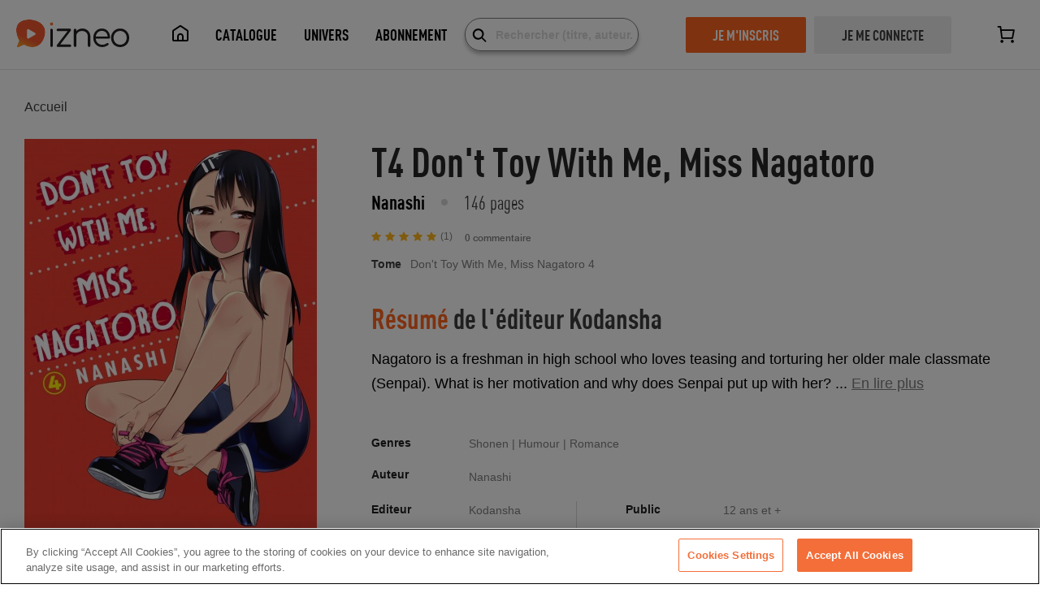

--- FILE ---
content_type: text/html; charset=utf-8
request_url: https://www.izneo.com/fr/manga/shonen/don-t-toy-with-me-miss-nagatoro-30586/don-t-toy-with-me-miss-nagatoro-4-82908
body_size: 41704
content:
<!doctype html>
<html data-n-head-ssr>
  <head >
    <title>Tome n°4 de Don&#x27;t Toy With Me, Miss Nagatoro 4 à lire en ligne | Izneo</title><meta data-n-head="ssr" charset="utf-8"><meta data-n-head="ssr" name="viewport" content="width=device-width, initial-scale=1, maximum-scale=1"><meta data-n-head="ssr" data-hid="description" name="description" content="Tome n°4 de Don&#x27;t Toy With Me, Miss Nagatoro 4 à lire en ligne avec Izneo. Format numérique haute qualité et traduction française officielle. En ligne, sur desktop, iOS, android ou tablette."><meta data-n-head="ssr" name="robots" content="noindex"><link data-n-head="ssr" rel="icon" type="image/x-icon" href="/favicon.ico"><script data-n-head="ssr" data-hid="gtm-script">if(!window._gtm_init){window._gtm_init=1;(function (w,n,d,m,e,p){w[d]=(w[d]==1||n[d]=='yes'||n[d]==1||n[m]==1||(w[e]&&w[e][p]&&w[e][p]()))?1:0})(window,navigator,'doNotTrack','msDoNotTrack','external','msTrackingProtectionEnabled');(function(w,d,s,l,x,y){w[x]={};w._gtm_inject=function(i){if(w.doNotTrack||w[x][i])return;w[x][i]=1;w[l]=w[l]||[];w[l].push({'gtm.start':new Date().getTime(),event:'gtm.js'});var f=d.getElementsByTagName(s)[0],j=d.createElement(s);j.async=true;j.src='https://www.googletagmanager.com/gtm.js?id='+i;f.parentNode.insertBefore(j,f);}})(window,document,'script','dataLayer','_gtm_ids','_gtm_inject')}</script><link rel="preload" href="/_nuxt/fc0157e.js" as="script"><link rel="preload" href="/_nuxt/6c048fb.js" as="script"><link rel="preload" href="/_nuxt/70dd755.js" as="script"><link rel="preload" href="/_nuxt/e72e00f.js" as="script"><link rel="preload" href="/_nuxt/31061a9.js" as="script"><link rel="preload" href="/_nuxt/b2537b6.js" as="script"><link rel="preload" href="/_nuxt/eeb5007.js" as="script"><link rel="preload" href="/_nuxt/cedf3be.js" as="script"><link rel="preload" href="/_nuxt/3173b3b.js" as="script"><link rel="preload" href="/_nuxt/02daf83.js" as="script"><link rel="preload" href="/_nuxt/1fd1c2e.js" as="script"><link rel="preload" href="/_nuxt/e31fedd.js" as="script"><style data-vue-ssr-id="97ac4080:0 1d17cbbc:0 7f2311f2:0 2584b1b1:0 23442147:0 c3edafc2:0 1953c75d:0 51b9b3ed:0 4cfcd4ba:0 f4654698:0 35ab22ed:0 1fb83315:0 3974670e:0 e4810174:0 584c930d:0 e20d707c:0 af4d8fce:0 0ba61896:0 4b278ca0:0 275134fb:0 a2bcb782:0 735e2a27:0 5fd0f68e:0">/*!
 *  Font Awesome 4.4.0 by @davegandy - http://fontawesome.io - @fontawesome
 *  License - http://fontawesome.io/license (Font: SIL OFL 1.1, CSS: MIT License)
 */@font-face{font-display:swap;font-family:"FontAwesome";src:url(/_nuxt/fonts/fontawesome-webfont.45c7372.eot);src:url(/_nuxt/fonts/fontawesome-webfont.45c7372.eot?#iefix&v=4.4.0) format("embedded-opentype"),url(/_nuxt/fonts/fontawesome-webfont.4b5a84a.woff2) format("woff2"),url(/_nuxt/fonts/fontawesome-webfont.dfb02f8.woff) format("woff"),url(/_nuxt/fonts/fontawesome-webfont.7c87870.ttf) format("truetype"),url(/_nuxt/img/fontawesome-webfont.76a4f23.svg#fontawesomeregular) format("svg");font-weight:400;font-style:normal}.fa{display:inline-block;font:normal normal normal 14px/1 FontAwesome;font-size:inherit;text-rendering:auto;-webkit-font-smoothing:antialiased;-moz-osx-font-smoothing:grayscale}.fa-lg{font-size:1.33333333em;line-height:.75em;vertical-align:-15%}.fa-2x{font-size:2em}.fa-3x{font-size:3em}.fa-4x{font-size:4em}.fa-5x{font-size:5em}.fa-fw{width:1.28571429em;text-align:center}.fa-ul{padding-left:0;margin-left:2.14285714em;list-style-type:none}.fa-ul>li{position:relative}.fa-li{position:absolute;left:-2.14285714em;width:2.14285714em;top:.14285714em;text-align:center}.fa-li.fa-lg{left:-1.85714286em}.fa-border{padding:.2em .25em .15em;border:.08em solid #eee;border-radius:.1em}.fa-pull-left{float:left}.fa-pull-right{float:right}.fa.fa-pull-left{margin-right:.3em}.fa.fa-pull-right{margin-left:.3em}.pull-right{float:right}.pull-left{float:left}.fa.pull-left{margin-right:.3em}.fa.pull-right{margin-left:.3em}.fa-spin{-webkit-animation:fa-spin 2s linear infinite;animation:fa-spin 2s linear infinite}.fa-pulse{-webkit-animation:fa-spin 1s steps(8) infinite;animation:fa-spin 1s steps(8) infinite}@-webkit-keyframes fa-spin{0%{transform:rotate(0deg)}to{transform:rotate(359deg)}}@keyframes fa-spin{0%{transform:rotate(0deg)}to{transform:rotate(359deg)}}.fa-rotate-90{filter:progid:DXImageTransform.Microsoft.BasicImage(rotation=1);transform:rotate(90deg)}.fa-rotate-180{filter:progid:DXImageTransform.Microsoft.BasicImage(rotation=2);transform:rotate(180deg)}.fa-rotate-270{filter:progid:DXImageTransform.Microsoft.BasicImage(rotation=3);transform:rotate(270deg)}.fa-flip-horizontal{filter:progid:DXImageTransform.Microsoft.BasicImage(rotation=0,mirror=1);transform:scaleX(-1)}.fa-flip-vertical{filter:progid:DXImageTransform.Microsoft.BasicImage(rotation=2,mirror=1);transform:scaleY(-1)}:root .fa-flip-horizontal,:root .fa-flip-vertical,:root .fa-rotate-90,:root .fa-rotate-180,:root .fa-rotate-270{filter:none}.fa-stack{position:relative;display:inline-block;width:2em;height:2em;line-height:2em;vertical-align:middle}.fa-stack-1x,.fa-stack-2x{position:absolute;left:0;width:100%;text-align:center}.fa-stack-1x{line-height:inherit}.fa-stack-2x{font-size:2em}.fa-inverse{color:#fff}.fa-glass:before{content:"\f000"}.fa-music:before{content:"\f001"}.fa-search:before{content:"\f002"}.fa-envelope-o:before{content:"\f003"}.fa-heart:before{content:"\f004"}.fa-star:before{content:"\f005"}.fa-star-o:before{content:"\f006"}.fa-user:before{content:"\f007"}.fa-film:before{content:"\f008"}.fa-th-large:before{content:"\f009"}.fa-th:before{content:"\f00a"}.fa-th-list:before{content:"\f00b"}.fa-check:before{content:"\f00c"}.fa-close:before,.fa-remove:before,.fa-times:before{content:"\f00d"}.fa-search-plus:before{content:"\f00e"}.fa-search-minus:before{content:"\f010"}.fa-power-off:before{content:"\f011"}.fa-signal:before{content:"\f012"}.fa-cog:before,.fa-gear:before{content:"\f013"}.fa-trash-o:before{content:"\f014"}.fa-home:before{content:"\f015"}.fa-file-o:before{content:"\f016"}.fa-clock-o:before{content:"\f017"}.fa-road:before{content:"\f018"}.fa-download:before{content:"\f019"}.fa-arrow-circle-o-down:before{content:"\f01a"}.fa-arrow-circle-o-up:before{content:"\f01b"}.fa-inbox:before{content:"\f01c"}.fa-play-circle-o:before{content:"\f01d"}.fa-repeat:before,.fa-rotate-right:before{content:"\f01e"}.fa-refresh:before{content:"\f021"}.fa-list-alt:before{content:"\f022"}.fa-lock:before{content:"\f023"}.fa-flag:before{content:"\f024"}.fa-headphones:before{content:"\f025"}.fa-volume-off:before{content:"\f026"}.fa-volume-down:before{content:"\f027"}.fa-volume-up:before{content:"\f028"}.fa-qrcode:before{content:"\f029"}.fa-barcode:before{content:"\f02a"}.fa-tag:before{content:"\f02b"}.fa-tags:before{content:"\f02c"}.fa-book:before{content:"\f02d"}.fa-bookmark:before{content:"\f02e"}.fa-print:before{content:"\f02f"}.fa-camera:before{content:"\f030"}.fa-font:before{content:"\f031"}.fa-bold:before{content:"\f032"}.fa-italic:before{content:"\f033"}.fa-text-height:before{content:"\f034"}.fa-text-width:before{content:"\f035"}.fa-align-left:before{content:"\f036"}.fa-align-center:before{content:"\f037"}.fa-align-right:before{content:"\f038"}.fa-align-justify:before{content:"\f039"}.fa-list:before{content:"\f03a"}.fa-dedent:before,.fa-outdent:before{content:"\f03b"}.fa-indent:before{content:"\f03c"}.fa-video-camera:before{content:"\f03d"}.fa-image:before,.fa-photo:before,.fa-picture-o:before{content:"\f03e"}.fa-pencil:before{content:"\f040"}.fa-map-marker:before{content:"\f041"}.fa-adjust:before{content:"\f042"}.fa-tint:before{content:"\f043"}.fa-edit:before,.fa-pencil-square-o:before{content:"\f044"}.fa-share-square-o:before{content:"\f045"}.fa-check-square-o:before{content:"\f046"}.fa-arrows:before{content:"\f047"}.fa-step-backward:before{content:"\f048"}.fa-fast-backward:before{content:"\f049"}.fa-backward:before{content:"\f04a"}.fa-play:before{content:"\f04b"}.fa-pause:before{content:"\f04c"}.fa-stop:before{content:"\f04d"}.fa-forward:before{content:"\f04e"}.fa-fast-forward:before{content:"\f050"}.fa-step-forward:before{content:"\f051"}.fa-eject:before{content:"\f052"}.fa-chevron-left:before{content:"\f053"}.fa-chevron-right:before{content:"\f054"}.fa-plus-circle:before{content:"\f055"}.fa-minus-circle:before{content:"\f056"}.fa-times-circle:before{content:"\f057"}.fa-check-circle:before{content:"\f058"}.fa-question-circle:before{content:"\f059"}.fa-info-circle:before{content:"\f05a"}.fa-crosshairs:before{content:"\f05b"}.fa-times-circle-o:before{content:"\f05c"}.fa-check-circle-o:before{content:"\f05d"}.fa-ban:before{content:"\f05e"}.fa-arrow-left:before{content:"\f060"}.fa-arrow-right:before{content:"\f061"}.fa-arrow-up:before{content:"\f062"}.fa-arrow-down:before{content:"\f063"}.fa-mail-forward:before,.fa-share:before{content:"\f064"}.fa-expand:before{content:"\f065"}.fa-compress:before{content:"\f066"}.fa-plus:before{content:"\f067"}.fa-minus:before{content:"\f068"}.fa-asterisk:before{content:"\f069"}.fa-exclamation-circle:before{content:"\f06a"}.fa-gift:before{content:"\f06b"}.fa-leaf:before{content:"\f06c"}.fa-fire:before{content:"\f06d"}.fa-eye:before{content:"\f06e"}.fa-eye-slash:before{content:"\f070"}.fa-exclamation-triangle:before,.fa-warning:before{content:"\f071"}.fa-plane:before{content:"\f072"}.fa-calendar:before{content:"\f073"}.fa-random:before{content:"\f074"}.fa-comment:before{content:"\f075"}.fa-magnet:before{content:"\f076"}.fa-chevron-up:before{content:"\f077"}.fa-chevron-down:before{content:"\f078"}.fa-retweet:before{content:"\f079"}.fa-shopping-cart:before{content:"\f07a"}.fa-folder:before{content:"\f07b"}.fa-folder-open:before{content:"\f07c"}.fa-arrows-v:before{content:"\f07d"}.fa-arrows-h:before{content:"\f07e"}.fa-bar-chart-o:before,.fa-bar-chart:before{content:"\f080"}.fa-twitter-square:before{content:"\f081"}.fa-facebook-square:before{content:"\f082"}.fa-camera-retro:before{content:"\f083"}.fa-key:before{content:"\f084"}.fa-cogs:before,.fa-gears:before{content:"\f085"}.fa-comments:before{content:"\f086"}.fa-thumbs-o-up:before{content:"\f087"}.fa-thumbs-o-down:before{content:"\f088"}.fa-star-half:before{content:"\f089"}.fa-heart-o:before{content:"\f08a"}.fa-sign-out:before{content:"\f08b"}.fa-linkedin-square:before{content:"\f08c"}.fa-thumb-tack:before{content:"\f08d"}.fa-external-link:before{content:"\f08e"}.fa-sign-in:before{content:"\f090"}.fa-trophy:before{content:"\f091"}.fa-github-square:before{content:"\f092"}.fa-upload:before{content:"\f093"}.fa-lemon-o:before{content:"\f094"}.fa-phone:before{content:"\f095"}.fa-square-o:before{content:"\f096"}.fa-bookmark-o:before{content:"\f097"}.fa-phone-square:before{content:"\f098"}.fa-twitter:before{content:"\f099"}.fa-facebook-f:before,.fa-facebook:before{content:"\f09a"}.fa-github:before{content:"\f09b"}.fa-unlock:before{content:"\f09c"}.fa-credit-card:before{content:"\f09d"}.fa-feed:before,.fa-rss:before{content:"\f09e"}.fa-hdd-o:before{content:"\f0a0"}.fa-bullhorn:before{content:"\f0a1"}.fa-bell:before{content:"\f0f3"}.fa-certificate:before{content:"\f0a3"}.fa-hand-o-right:before{content:"\f0a4"}.fa-hand-o-left:before{content:"\f0a5"}.fa-hand-o-up:before{content:"\f0a6"}.fa-hand-o-down:before{content:"\f0a7"}.fa-arrow-circle-left:before{content:"\f0a8"}.fa-arrow-circle-right:before{content:"\f0a9"}.fa-arrow-circle-up:before{content:"\f0aa"}.fa-arrow-circle-down:before{content:"\f0ab"}.fa-globe:before{content:"\f0ac"}.fa-wrench:before{content:"\f0ad"}.fa-tasks:before{content:"\f0ae"}.fa-filter:before{content:"\f0b0"}.fa-briefcase:before{content:"\f0b1"}.fa-arrows-alt:before{content:"\f0b2"}.fa-group:before,.fa-users:before{content:"\f0c0"}.fa-chain:before,.fa-link:before{content:"\f0c1"}.fa-cloud:before{content:"\f0c2"}.fa-flask:before{content:"\f0c3"}.fa-cut:before,.fa-scissors:before{content:"\f0c4"}.fa-copy:before,.fa-files-o:before{content:"\f0c5"}.fa-paperclip:before{content:"\f0c6"}.fa-floppy-o:before,.fa-save:before{content:"\f0c7"}.fa-square:before{content:"\f0c8"}.fa-bars:before,.fa-navicon:before,.fa-reorder:before{content:"\f0c9"}.fa-list-ul:before{content:"\f0ca"}.fa-list-ol:before{content:"\f0cb"}.fa-strikethrough:before{content:"\f0cc"}.fa-underline:before{content:"\f0cd"}.fa-table:before{content:"\f0ce"}.fa-magic:before{content:"\f0d0"}.fa-truck:before{content:"\f0d1"}.fa-pinterest:before{content:"\f0d2"}.fa-pinterest-square:before{content:"\f0d3"}.fa-google-plus-square:before{content:"\f0d4"}.fa-google-plus:before{content:"\f0d5"}.fa-money:before{content:"\f0d6"}.fa-caret-down:before{content:"\f0d7"}.fa-caret-up:before{content:"\f0d8"}.fa-caret-left:before{content:"\f0d9"}.fa-caret-right:before{content:"\f0da"}.fa-columns:before{content:"\f0db"}.fa-sort:before,.fa-unsorted:before{content:"\f0dc"}.fa-sort-desc:before,.fa-sort-down:before{content:"\f0dd"}.fa-sort-asc:before,.fa-sort-up:before{content:"\f0de"}.fa-envelope:before{content:"\f0e0"}.fa-linkedin:before{content:"\f0e1"}.fa-rotate-left:before,.fa-undo:before{content:"\f0e2"}.fa-gavel:before,.fa-legal:before{content:"\f0e3"}.fa-dashboard:before,.fa-tachometer:before{content:"\f0e4"}.fa-comment-o:before{content:"\f0e5"}.fa-comments-o:before{content:"\f0e6"}.fa-bolt:before,.fa-flash:before{content:"\f0e7"}.fa-sitemap:before{content:"\f0e8"}.fa-umbrella:before{content:"\f0e9"}.fa-clipboard:before,.fa-paste:before{content:"\f0ea"}.fa-lightbulb-o:before{content:"\f0eb"}.fa-exchange:before{content:"\f0ec"}.fa-cloud-download:before{content:"\f0ed"}.fa-cloud-upload:before{content:"\f0ee"}.fa-user-md:before{content:"\f0f0"}.fa-stethoscope:before{content:"\f0f1"}.fa-suitcase:before{content:"\f0f2"}.fa-bell-o:before{content:"\f0a2"}.fa-coffee:before{content:"\f0f4"}.fa-cutlery:before{content:"\f0f5"}.fa-file-text-o:before{content:"\f0f6"}.fa-building-o:before{content:"\f0f7"}.fa-hospital-o:before{content:"\f0f8"}.fa-ambulance:before{content:"\f0f9"}.fa-medkit:before{content:"\f0fa"}.fa-fighter-jet:before{content:"\f0fb"}.fa-beer:before{content:"\f0fc"}.fa-h-square:before{content:"\f0fd"}.fa-plus-square:before{content:"\f0fe"}.fa-angle-double-left:before{content:"\f100"}.fa-angle-double-right:before{content:"\f101"}.fa-angle-double-up:before{content:"\f102"}.fa-angle-double-down:before{content:"\f103"}.fa-angle-left:before{content:"\f104"}.fa-angle-right:before{content:"\f105"}.fa-angle-up:before{content:"\f106"}.fa-angle-down:before{content:"\f107"}.fa-desktop:before{content:"\f108"}.fa-laptop:before{content:"\f109"}.fa-tablet:before{content:"\f10a"}.fa-mobile-phone:before,.fa-mobile:before{content:"\f10b"}.fa-circle-o:before{content:"\f10c"}.fa-quote-left:before{content:"\f10d"}.fa-quote-right:before{content:"\f10e"}.fa-spinner:before{content:"\f110"}.fa-circle:before{content:"\f111"}.fa-mail-reply:before,.fa-reply:before{content:"\f112"}.fa-github-alt:before{content:"\f113"}.fa-folder-o:before{content:"\f114"}.fa-folder-open-o:before{content:"\f115"}.fa-smile-o:before{content:"\f118"}.fa-frown-o:before{content:"\f119"}.fa-meh-o:before{content:"\f11a"}.fa-gamepad:before{content:"\f11b"}.fa-keyboard-o:before{content:"\f11c"}.fa-flag-o:before{content:"\f11d"}.fa-flag-checkered:before{content:"\f11e"}.fa-terminal:before{content:"\f120"}.fa-code:before{content:"\f121"}.fa-mail-reply-all:before,.fa-reply-all:before{content:"\f122"}.fa-star-half-empty:before,.fa-star-half-full:before,.fa-star-half-o:before{content:"\f123"}.fa-location-arrow:before{content:"\f124"}.fa-crop:before{content:"\f125"}.fa-code-fork:before{content:"\f126"}.fa-chain-broken:before,.fa-unlink:before{content:"\f127"}.fa-question:before{content:"\f128"}.fa-info:before{content:"\f129"}.fa-exclamation:before{content:"\f12a"}.fa-superscript:before{content:"\f12b"}.fa-subscript:before{content:"\f12c"}.fa-eraser:before{content:"\f12d"}.fa-puzzle-piece:before{content:"\f12e"}.fa-microphone:before{content:"\f130"}.fa-microphone-slash:before{content:"\f131"}.fa-shield:before{content:"\f132"}.fa-calendar-o:before{content:"\f133"}.fa-fire-extinguisher:before{content:"\f134"}.fa-rocket:before{content:"\f135"}.fa-maxcdn:before{content:"\f136"}.fa-chevron-circle-left:before{content:"\f137"}.fa-chevron-circle-right:before{content:"\f138"}.fa-chevron-circle-up:before{content:"\f139"}.fa-chevron-circle-down:before{content:"\f13a"}.fa-html5:before{content:"\f13b"}.fa-css3:before{content:"\f13c"}.fa-anchor:before{content:"\f13d"}.fa-unlock-alt:before{content:"\f13e"}.fa-bullseye:before{content:"\f140"}.fa-ellipsis-h:before{content:"\f141"}.fa-ellipsis-v:before{content:"\f142"}.fa-rss-square:before{content:"\f143"}.fa-play-circle:before{content:"\f144"}.fa-ticket:before{content:"\f145"}.fa-minus-square:before{content:"\f146"}.fa-minus-square-o:before{content:"\f147"}.fa-level-up:before{content:"\f148"}.fa-level-down:before{content:"\f149"}.fa-check-square:before{content:"\f14a"}.fa-pencil-square:before{content:"\f14b"}.fa-external-link-square:before{content:"\f14c"}.fa-share-square:before{content:"\f14d"}.fa-compass:before{content:"\f14e"}.fa-caret-square-o-down:before,.fa-toggle-down:before{content:"\f150"}.fa-caret-square-o-up:before,.fa-toggle-up:before{content:"\f151"}.fa-caret-square-o-right:before,.fa-toggle-right:before{content:"\f152"}.fa-eur:before,.fa-euro:before{content:"\f153"}.fa-gbp:before{content:"\f154"}.fa-dollar:before,.fa-usd:before{content:"\f155"}.fa-inr:before,.fa-rupee:before{content:"\f156"}.fa-cny:before,.fa-jpy:before,.fa-rmb:before,.fa-yen:before{content:"\f157"}.fa-rouble:before,.fa-rub:before,.fa-ruble:before{content:"\f158"}.fa-krw:before,.fa-won:before{content:"\f159"}.fa-bitcoin:before,.fa-btc:before{content:"\f15a"}.fa-file:before{content:"\f15b"}.fa-file-text:before{content:"\f15c"}.fa-sort-alpha-asc:before{content:"\f15d"}.fa-sort-alpha-desc:before{content:"\f15e"}.fa-sort-amount-asc:before{content:"\f160"}.fa-sort-amount-desc:before{content:"\f161"}.fa-sort-numeric-asc:before{content:"\f162"}.fa-sort-numeric-desc:before{content:"\f163"}.fa-thumbs-up:before{content:"\f164"}.fa-thumbs-down:before{content:"\f165"}.fa-youtube-square:before{content:"\f166"}.fa-youtube:before{content:"\f167"}.fa-xing:before{content:"\f168"}.fa-xing-square:before{content:"\f169"}.fa-youtube-play:before{content:"\f16a"}.fa-dropbox:before{content:"\f16b"}.fa-stack-overflow:before{content:"\f16c"}.fa-instagram:before{content:"\f16d"}.fa-flickr:before{content:"\f16e"}.fa-adn:before{content:"\f170"}.fa-bitbucket:before{content:"\f171"}.fa-bitbucket-square:before{content:"\f172"}.fa-tumblr:before{content:"\f173"}.fa-tumblr-square:before{content:"\f174"}.fa-long-arrow-down:before{content:"\f175"}.fa-long-arrow-up:before{content:"\f176"}.fa-long-arrow-left:before{content:"\f177"}.fa-long-arrow-right:before{content:"\f178"}.fa-apple:before{content:"\f179"}.fa-windows:before{content:"\f17a"}.fa-android:before{content:"\f17b"}.fa-linux:before{content:"\f17c"}.fa-dribbble:before{content:"\f17d"}.fa-skype:before{content:"\f17e"}.fa-foursquare:before{content:"\f180"}.fa-trello:before{content:"\f181"}.fa-female:before{content:"\f182"}.fa-male:before{content:"\f183"}.fa-gittip:before,.fa-gratipay:before{content:"\f184"}.fa-sun-o:before{content:"\f185"}.fa-moon-o:before{content:"\f186"}.fa-archive:before{content:"\f187"}.fa-bug:before{content:"\f188"}.fa-vk:before{content:"\f189"}.fa-weibo:before{content:"\f18a"}.fa-renren:before{content:"\f18b"}.fa-pagelines:before{content:"\f18c"}.fa-stack-exchange:before{content:"\f18d"}.fa-arrow-circle-o-right:before{content:"\f18e"}.fa-arrow-circle-o-left:before{content:"\f190"}.fa-caret-square-o-left:before,.fa-toggle-left:before{content:"\f191"}.fa-dot-circle-o:before{content:"\f192"}.fa-wheelchair:before{content:"\f193"}.fa-vimeo-square:before{content:"\f194"}.fa-try:before,.fa-turkish-lira:before{content:"\f195"}.fa-plus-square-o:before{content:"\f196"}.fa-space-shuttle:before{content:"\f197"}.fa-slack:before{content:"\f198"}.fa-envelope-square:before{content:"\f199"}.fa-wordpress:before{content:"\f19a"}.fa-openid:before{content:"\f19b"}.fa-bank:before,.fa-institution:before,.fa-university:before{content:"\f19c"}.fa-graduation-cap:before,.fa-mortar-board:before{content:"\f19d"}.fa-yahoo:before{content:"\f19e"}.fa-google:before{content:"\f1a0"}.fa-reddit:before{content:"\f1a1"}.fa-reddit-square:before{content:"\f1a2"}.fa-stumbleupon-circle:before{content:"\f1a3"}.fa-stumbleupon:before{content:"\f1a4"}.fa-delicious:before{content:"\f1a5"}.fa-digg:before{content:"\f1a6"}.fa-pied-piper:before{content:"\f1a7"}.fa-pied-piper-alt:before{content:"\f1a8"}.fa-drupal:before{content:"\f1a9"}.fa-joomla:before{content:"\f1aa"}.fa-language:before{content:"\f1ab"}.fa-fax:before{content:"\f1ac"}.fa-building:before{content:"\f1ad"}.fa-child:before{content:"\f1ae"}.fa-paw:before{content:"\f1b0"}.fa-spoon:before{content:"\f1b1"}.fa-cube:before{content:"\f1b2"}.fa-cubes:before{content:"\f1b3"}.fa-behance:before{content:"\f1b4"}.fa-behance-square:before{content:"\f1b5"}.fa-steam:before{content:"\f1b6"}.fa-steam-square:before{content:"\f1b7"}.fa-recycle:before{content:"\f1b8"}.fa-automobile:before,.fa-car:before{content:"\f1b9"}.fa-cab:before,.fa-taxi:before{content:"\f1ba"}.fa-tree:before{content:"\f1bb"}.fa-spotify:before{content:"\f1bc"}.fa-deviantart:before{content:"\f1bd"}.fa-soundcloud:before{content:"\f1be"}.fa-database:before{content:"\f1c0"}.fa-file-pdf-o:before{content:"\f1c1"}.fa-file-word-o:before{content:"\f1c2"}.fa-file-excel-o:before{content:"\f1c3"}.fa-file-powerpoint-o:before{content:"\f1c4"}.fa-file-image-o:before,.fa-file-photo-o:before,.fa-file-picture-o:before{content:"\f1c5"}.fa-file-archive-o:before,.fa-file-zip-o:before{content:"\f1c6"}.fa-file-audio-o:before,.fa-file-sound-o:before{content:"\f1c7"}.fa-file-movie-o:before,.fa-file-video-o:before{content:"\f1c8"}.fa-file-code-o:before{content:"\f1c9"}.fa-vine:before{content:"\f1ca"}.fa-codepen:before{content:"\f1cb"}.fa-jsfiddle:before{content:"\f1cc"}.fa-life-bouy:before,.fa-life-buoy:before,.fa-life-ring:before,.fa-life-saver:before,.fa-support:before{content:"\f1cd"}.fa-circle-o-notch:before{content:"\f1ce"}.fa-ra:before,.fa-rebel:before{content:"\f1d0"}.fa-empire:before,.fa-ge:before{content:"\f1d1"}.fa-git-square:before{content:"\f1d2"}.fa-git:before{content:"\f1d3"}.fa-hacker-news:before,.fa-y-combinator-square:before,.fa-yc-square:before{content:"\f1d4"}.fa-tencent-weibo:before{content:"\f1d5"}.fa-qq:before{content:"\f1d6"}.fa-wechat:before,.fa-weixin:before{content:"\f1d7"}.fa-paper-plane:before,.fa-send:before{content:"\f1d8"}.fa-paper-plane-o:before,.fa-send-o:before{content:"\f1d9"}.fa-history:before{content:"\f1da"}.fa-circle-thin:before{content:"\f1db"}.fa-header:before{content:"\f1dc"}.fa-paragraph:before{content:"\f1dd"}.fa-sliders:before{content:"\f1de"}.fa-share-alt:before{content:"\f1e0"}.fa-share-alt-square:before{content:"\f1e1"}.fa-bomb:before{content:"\f1e2"}.fa-futbol-o:before,.fa-soccer-ball-o:before{content:"\f1e3"}.fa-tty:before{content:"\f1e4"}.fa-binoculars:before{content:"\f1e5"}.fa-plug:before{content:"\f1e6"}.fa-slideshare:before{content:"\f1e7"}.fa-twitch:before{content:"\f1e8"}.fa-yelp:before{content:"\f1e9"}.fa-newspaper-o:before{content:"\f1ea"}.fa-wifi:before{content:"\f1eb"}.fa-calculator:before{content:"\f1ec"}.fa-paypal:before{content:"\f1ed"}.fa-google-wallet:before{content:"\f1ee"}.fa-cc-visa:before{content:"\f1f0"}.fa-cc-mastercard:before{content:"\f1f1"}.fa-cc-discover:before{content:"\f1f2"}.fa-cc-amex:before{content:"\f1f3"}.fa-cc-paypal:before{content:"\f1f4"}.fa-cc-stripe:before{content:"\f1f5"}.fa-bell-slash:before{content:"\f1f6"}.fa-bell-slash-o:before{content:"\f1f7"}.fa-trash:before{content:"\f1f8"}.fa-copyright:before{content:"\f1f9"}.fa-at:before{content:"\f1fa"}.fa-eyedropper:before{content:"\f1fb"}.fa-paint-brush:before{content:"\f1fc"}.fa-birthday-cake:before{content:"\f1fd"}.fa-area-chart:before{content:"\f1fe"}.fa-pie-chart:before{content:"\f200"}.fa-line-chart:before{content:"\f201"}.fa-lastfm:before{content:"\f202"}.fa-lastfm-square:before{content:"\f203"}.fa-toggle-off:before{content:"\f204"}.fa-toggle-on:before{content:"\f205"}.fa-bicycle:before{content:"\f206"}.fa-bus:before{content:"\f207"}.fa-ioxhost:before{content:"\f208"}.fa-angellist:before{content:"\f209"}.fa-cc:before{content:"\f20a"}.fa-ils:before,.fa-shekel:before,.fa-sheqel:before{content:"\f20b"}.fa-meanpath:before{content:"\f20c"}.fa-buysellads:before{content:"\f20d"}.fa-connectdevelop:before{content:"\f20e"}.fa-dashcube:before{content:"\f210"}.fa-forumbee:before{content:"\f211"}.fa-leanpub:before{content:"\f212"}.fa-sellsy:before{content:"\f213"}.fa-shirtsinbulk:before{content:"\f214"}.fa-simplybuilt:before{content:"\f215"}.fa-skyatlas:before{content:"\f216"}.fa-cart-plus:before{content:"\f217"}.fa-cart-arrow-down:before{content:"\f218"}.fa-diamond:before{content:"\f219"}.fa-ship:before{content:"\f21a"}.fa-user-secret:before{content:"\f21b"}.fa-motorcycle:before{content:"\f21c"}.fa-street-view:before{content:"\f21d"}.fa-heartbeat:before{content:"\f21e"}.fa-venus:before{content:"\f221"}.fa-mars:before{content:"\f222"}.fa-mercury:before{content:"\f223"}.fa-intersex:before,.fa-transgender:before{content:"\f224"}.fa-transgender-alt:before{content:"\f225"}.fa-venus-double:before{content:"\f226"}.fa-mars-double:before{content:"\f227"}.fa-venus-mars:before{content:"\f228"}.fa-mars-stroke:before{content:"\f229"}.fa-mars-stroke-v:before{content:"\f22a"}.fa-mars-stroke-h:before{content:"\f22b"}.fa-neuter:before{content:"\f22c"}.fa-genderless:before{content:"\f22d"}.fa-facebook-official:before{content:"\f230"}.fa-pinterest-p:before{content:"\f231"}.fa-whatsapp:before{content:"\f232"}.fa-server:before{content:"\f233"}.fa-user-plus:before{content:"\f234"}.fa-user-times:before{content:"\f235"}.fa-bed:before,.fa-hotel:before{content:"\f236"}.fa-viacoin:before{content:"\f237"}.fa-train:before{content:"\f238"}.fa-subway:before{content:"\f239"}.fa-medium:before{content:"\f23a"}.fa-y-combinator:before,.fa-yc:before{content:"\f23b"}.fa-optin-monster:before{content:"\f23c"}.fa-opencart:before{content:"\f23d"}.fa-expeditedssl:before{content:"\f23e"}.fa-battery-4:before,.fa-battery-full:before{content:"\f240"}.fa-battery-3:before,.fa-battery-three-quarters:before{content:"\f241"}.fa-battery-2:before,.fa-battery-half:before{content:"\f242"}.fa-battery-1:before,.fa-battery-quarter:before{content:"\f243"}.fa-battery-0:before,.fa-battery-empty:before{content:"\f244"}.fa-mouse-pointer:before{content:"\f245"}.fa-i-cursor:before{content:"\f246"}.fa-object-group:before{content:"\f247"}.fa-object-ungroup:before{content:"\f248"}.fa-sticky-note:before{content:"\f249"}.fa-sticky-note-o:before{content:"\f24a"}.fa-cc-jcb:before{content:"\f24b"}.fa-cc-diners-club:before{content:"\f24c"}.fa-clone:before{content:"\f24d"}.fa-balance-scale:before{content:"\f24e"}.fa-hourglass-o:before{content:"\f250"}.fa-hourglass-1:before,.fa-hourglass-start:before{content:"\f251"}.fa-hourglass-2:before,.fa-hourglass-half:before{content:"\f252"}.fa-hourglass-3:before,.fa-hourglass-end:before{content:"\f253"}.fa-hourglass:before{content:"\f254"}.fa-hand-grab-o:before,.fa-hand-rock-o:before{content:"\f255"}.fa-hand-paper-o:before,.fa-hand-stop-o:before{content:"\f256"}.fa-hand-scissors-o:before{content:"\f257"}.fa-hand-lizard-o:before{content:"\f258"}.fa-hand-spock-o:before{content:"\f259"}.fa-hand-pointer-o:before{content:"\f25a"}.fa-hand-peace-o:before{content:"\f25b"}.fa-trademark:before{content:"\f25c"}.fa-registered:before{content:"\f25d"}.fa-creative-commons:before{content:"\f25e"}.fa-gg:before{content:"\f260"}.fa-gg-circle:before{content:"\f261"}.fa-tripadvisor:before{content:"\f262"}.fa-odnoklassniki:before{content:"\f263"}.fa-odnoklassniki-square:before{content:"\f264"}.fa-get-pocket:before{content:"\f265"}.fa-wikipedia-w:before{content:"\f266"}.fa-safari:before{content:"\f267"}.fa-chrome:before{content:"\f268"}.fa-firefox:before{content:"\f269"}.fa-opera:before{content:"\f26a"}.fa-internet-explorer:before{content:"\f26b"}.fa-television:before,.fa-tv:before{content:"\f26c"}.fa-contao:before{content:"\f26d"}.fa-500px:before{content:"\f26e"}.fa-amazon:before{content:"\f270"}.fa-calendar-plus-o:before{content:"\f271"}.fa-calendar-minus-o:before{content:"\f272"}.fa-calendar-times-o:before{content:"\f273"}.fa-calendar-check-o:before{content:"\f274"}.fa-industry:before{content:"\f275"}.fa-map-pin:before{content:"\f276"}.fa-map-signs:before{content:"\f277"}.fa-map-o:before{content:"\f278"}.fa-map:before{content:"\f279"}.fa-commenting:before{content:"\f27a"}.fa-commenting-o:before{content:"\f27b"}.fa-houzz:before{content:"\f27c"}.fa-vimeo:before{content:"\f27d"}.fa-black-tie:before{content:"\f27e"}.fa-fonticons:before{content:"\f280"}
.slick-slider{box-sizing:border-box;-webkit-user-select:none;-moz-user-select:none;-ms-user-select:none;user-select:none;-webkit-touch-callout:none;-khtml-user-select:none;touch-action:pan-y;-webkit-tap-highlight-color:transparent}.slick-list,.slick-slider{position:relative;display:block}.slick-list{overflow:hidden;margin:0;padding:0}.slick-list:focus{outline:none}.slick-list.dragging{cursor:pointer;cursor:hand}.slick-slider .slick-list,.slick-slider .slick-track{transform:translateZ(0)}.slick-track{position:relative;top:0;left:0;display:block;margin-right:auto}.slick-track:after,.slick-track:before{display:table;content:""}.slick-track:after{clear:both}.slick-loading .slick-track{visibility:hidden}.slick-slide{display:none;float:left;height:100%;min-height:1px}[dir=rtl] .slick-slide{float:right}.slick-slide img{display:block}.slick-slide.slick-loading img{display:none}.slick-slide.dragging img{pointer-events:none}.slick-initialized .slick-slide{display:block}.slick-loading .slick-slide{visibility:hidden}.slick-vertical .slick-slide{display:block;height:auto;border:1px solid transparent}.slick-arrow.slick-hidden{display:none}.icon{font-family:"Icons"!important;speak:none;font-style:normal;font-weight:400;font-feature-settings:normal;font-variant:normal;text-transform:none;line-height:1;text-indent:0;-webkit-font-smoothing:antialiased;-moz-osx-font-smoothing:grayscale}@font-face{font-display:swap;font-family:"DINCond-Light";font-weight:100;font-style:normal;src:url(/_nuxt/fonts/DINCond-Light.848cb0d.eot?#iefix) format("embedded-opentype"),url(/_nuxt/fonts/DINCond-Light.23b2c99.ttf) format("truetype"),url(/_nuxt/img/DINCond-Light.4ef027a.svg#DINCond-Bold) format("svg"),url(/_nuxt/fonts/DINCond-Light.bf7a11e.woff) format("woff")}@font-face{font-display:swap;font-family:"DINCond-Regular";font-weight:400;font-style:normal;src:url(/_nuxt/fonts/DINCond-Regular.8c8da65.eot?#iefix) format("embedded-opentype"),url(/_nuxt/fonts/DINCond-Regular.1457ae2.ttf) format("truetype"),url(/_nuxt/img/DINCond-Regular.c80f8cf.svg#DINCond-Bold) format("svg"),url(/_nuxt/fonts/DINCond-Regular.1a3e6c6.woff) format("woff")}@font-face{font-display:swap;font-family:"DINCond-Medium";font-weight:500;font-style:normal;src:url(/_nuxt/fonts/DINCond-Medium.a1c0e7a.eot?#iefix) format("embedded-opentype"),url(/_nuxt/fonts/DINCond-Medium.26caba0.ttf) format("truetype"),url(/_nuxt/img/DINCond-Medium.7f4b044.svg#DINCond-Bold) format("svg"),url(/_nuxt/fonts/DINCond-Medium.ed132b4.woff) format("woff")}@font-face{font-display:swap;font-family:"DINCond-Bold";font-weight:700;font-style:normal;src:url(/_nuxt/fonts/DINCond-Bold.bb42613.eot?#iefix) format("embedded-opentype"),url(/_nuxt/fonts/DINCond-Bold.643b29f.ttf) format("truetype"),url(/_nuxt/img/DINCond-Bold.ac192da.svg#DINCond-Bold) format("svg"),url(/_nuxt/fonts/DINCond-Bold.9596211.woff) format("woff")}@font-face{font-display:swap;font-family:"ArialMT-bold";font-weight:700;font-style:normal;src:url(/_nuxt/fonts/ArialMT-Bold.58349c9.eot?#iefix) format("embedded-opentype"),url(/_nuxt/fonts/ArialMT-Bold.0685d7b.ttf) format("truetype"),url(/_nuxt/img/ArialMT-Bold.c982573.svg#DINCond-Bold) format("svg"),url(/_nuxt/fonts/ArialMT-Bold.4d06057.woff) format("woff")}@font-face{font-display:swap;font-family:"ArialMT-medium";font-weight:500;font-style:normal;src:url(/_nuxt/fonts/ArialMT-Medium.c90e6f5.eot?#iefix) format("embedded-opentype"),url(/_nuxt/fonts/ArialMT-Medium.e3889c2.ttf) format("truetype"),url(/_nuxt/img/ArialMT-Medium.36c4d75.svg#DINCond-Bold) format("svg"),url(/_nuxt/fonts/ArialMT-Medium.f48981f.woff) format("woff")}*{-webkit-backface-visibility:hidden;backface-visibility:hidden}html{font-size:16px;-webkit-text-size-adjust:100%;-ms-text-size-adjust:100%;-webkit-tap-highlight-color:transparent}@media only screen and (max-width:767px){html{font-size:16px;-webkit-text-size-adjust:100%;-ms-text-size-adjust:100%}}html,html body{margin:0;padding:0;white-space:normal;-webkit-font-smoothing:antialiased;-moz-osx-font-smoothing:grayscale;width:100%}html body{font-family:Arial;line-height:1;overflow-x:hidden;font-size:18px;font-size:1.125rem}a{color:inherit;text-decoration:none;outline:0;word-wrap:break-word}h1,h2,h3,h4,h5,h6{font-size:100%;font-weight:400}h1,h2,h3,h4,h5,h6,ul{margin-top:0;margin-bottom:0}ul{list-style-type:disc;list-style-position:inside}.lte-ie7 ul{margin-left:0}ol{list-style-type:decimal;list-style-position:inside;margin-top:0;margin-bottom:0}.lte-ie7 ol{margin-left:0}p{margin-top:0;line-height:1.7}dl{margin:0}dt{font-weight:700}dd{margin-left:20px}img{border:0;-ms-interpolation-mode:bicubic}blockquote,pre{margin:0}pre{white-space:pre;white-space:pre-wrap;word-wrap:break-word;font-family:monospace,serif}sub,sup{font-size:75%;line-height:0;position:relative;vertical-align:baseline}sup{top:-.5em}sub{bottom:-.25em}svg:not(:root){overflow:hidden}table{width:100%;table-layout:fixed;border-collapse:collapse;border-spacing:0}caption,th{text-align:left;font-weight:400}tbody{border-top:0}tbody td{border-bottom:1px solid}iframe,img{max-width:100%}iframe{border:none}*{box-sizing:border-box;margin:0;padding:0}.fix-wrap{flex-wrap:nowrap!important}li,ul{display:block;list-style:none}u{text-decoration:none;border-bottom:1px solid;padding-bottom:2px}a,button,input{outline:none;border:none}button,input,select,textarea{font:inherit;-webkit-appearance:none;border-radius:0}:focus{outline:none}small{font-size:inherit}.a-block:before{content:"";position:absolute;top:0;left:0;bottom:0;right:0;z-index:3}.no-scroll{overflow:hidden}.trunk{position:relative;width:100%;padding-left:20px;padding-right:20px;max-width:1260px}.site-content,.site-footer,.site-header,.trunk{display:block;margin:auto}@media only screen and (max-width:1259px){.site-content{margin-top:86px}}@media only screen and (max-width:767px){.site-content{margin-top:70px}}.pad{padding:20px;margin:auto}.pad--reset{padding:0!important}@media only screen and (max-width:767px){.pad--reset{padding:0 20px!important}}.custom-row{display:flex;flex-direction:row}.spacer{margin-top:38px;margin-bottom:38px}.spacer--top{margin-top:38px;margin-bottom:0}.spacer--bottom{margin-top:0;margin-bottom:38px}@font-face{font-display:swap;font-family:"Icons";font-weight:400;font-style:normal;src:url(/_nuxt/fonts/izneo.6ffb93a.eot?#iefix) format("embedded-opentype"),url(/_nuxt/fonts/izneo.f081866.ttf) format("truetype"),url(/_nuxt/img/izneo.2e23d75.svg#DINCond-Bold) format("svg"),url(/_nuxt/fonts/izneo.04ad160.woff) format("woff")}.icon-check:before{content:""}.icon-like:before{content:""}.icon-search:before{content:""}.icon-bull:before{content:""}.icon-setting:before{content:""}.icon-arrow:before{content:""}.icon-play:before{content:""}.icon-star:before{content:""}.icon-cart:before{content:""}.icon-library:before{content:""}.icon-burger:before{content:""}.icon-facebook:before{content:""}.icon-twitter:before{content:""}.icon-edit:before{content:""}.icon-pinterest:before{content:""}.icon-instagram:before{content:""}.icon-user-following:before{content:""}.icon-plus:before{content:""}.icon-minus:before{content:""}.icon-arrowdown:before{content:""}.icon-message:before{content:""}.icon-hand-like:before{content:""}.icon-hand-dislike:before{content:""}.icon-tiktok:before{content:""}.icon-view_pass:before{content:""}.icon-hide_pass:before{content:""}.icon-birdie:before{content:""}.icon-book:before{content:""}.icon--secondary{color:#ff641e}.icon--tertiary{color:#1d968f}.oval{width:8px;height:8px;margin:5px 15px;background-color:#d8d8d8;border-radius:50%}@font-face{font-display:swap;font-family:"izneo";src:url(/_nuxt/fonts/izneo.05aa16d.eot);src:url(/_nuxt/fonts/izneo.05aa16d.eot?#iefix) format("embedded-opentype"),url(/_nuxt/fonts/izneo.b073a51.woff) format("woff"),url(/_nuxt/fonts/izneo.85dea12.ttf) format("truetype"),url(/_nuxt/img/izneo.12d4e5d.svg#izneo) format("svg");font-weight:400;font-style:normal}[data-icon]:before{content:attr(data-icon)}[class*=" ic-"]:before,[class^=ic-]:before,[data-icon]:before{font-family:"izneo"!important;font-style:normal!important;font-weight:400!important;font-feature-settings:normal!important;font-variant:normal!important;text-transform:none!important;speak:none;line-height:1;-webkit-font-smoothing:antialiased;-moz-osx-font-smoothing:grayscale}.ic-settings:before{content:"\62"}.ic-gift:before{content:"\63"}.ic-device:before{content:"\64"}.text{color:#3e3e3e;letter-spacing:normal;font-weight:400;font-style:normal;font-stretch:normal}.text--xs{font-size:12px;font-size:.75rem;line-height:2.17}.text--sm{font-size:15px;font-size:.9375rem;line-height:1.73}.text--sm--home{font-size:16px;font-size:1rem;line-height:1.5}@media only screen and (max-width:767px){.text--sm--home{font-size:14px;font-size:.875rem;line-height:1.64}}.text--md{font-family:Arial;font-size:18px;font-size:1.125rem;line-height:1.67;font-weight:100}@media only screen and (max-width:767px){.text--md{font-size:18px;font-size:1.125rem;line-height:1.64}}.text--md--home{font-size:20px;font-size:1.25rem;line-height:1.5}.text--lg{font-size:22px;font-size:1.375rem;line-height:1.14}.text--big{font-size:26px;font-size:1.625rem;line-height:1.38}.text--xl{font-size:35px;font-size:2.1875rem;line-height:2}.text--white{color:#fff}.text--black{color:#272626}.text--primary{color:#3e3e3e}.text--secondary{color:#ff641e}.text--tertiary{color:#1d968f}.text--grey{color:grey}.text--light-grey{color:#a1a1a1}.text--error{color:#fb2d04}.text--light{font-weight:100}.text--regular{font-weight:400}.text--medium{font-weight:500}.text--bold{font-weight:700}.text--center{text-align:center}.text--left{text-align:left}.text--right{text-align:right}.text--color-serie{color:hsla(0,0%,100%,.7)}.text--color-serie a:hover,.text--link{text-decoration:underline}.text--link{font-weight:400;color:#474747;font-style:italic}h1,h2,h3{font-family:"DINCond-Bold";color:#3e3e3e;letter-spacing:normal;font-weight:400;font-style:normal;font-stretch:normal}h1--xs,h2--xs,h3--xs{font-size:12px;font-size:.75rem;line-height:2.17}h1--sm,h2--sm,h3--sm{font-size:15px;font-size:.9375rem;line-height:1.73}h1--sm--home,h2--sm--home,h3--sm--home{font-size:16px;font-size:1rem;line-height:1.5}@media only screen and (max-width:767px){h1--sm--home,h2--sm--home,h3--sm--home{font-size:14px;font-size:.875rem;line-height:1.64}}h1--md,h2--md,h3--md{font-family:Arial;font-size:18px;font-size:1.125rem;line-height:1.67;font-weight:100}@media only screen and (max-width:767px){h1--md,h2--md,h3--md{font-size:18px;font-size:1.125rem;line-height:1.64}}h1--md--home,h2--md--home,h3--md--home{font-size:20px;font-size:1.25rem;line-height:1.5}h1--lg,h2--lg,h3--lg{font-size:22px;font-size:1.375rem;line-height:1.14}h1--big,h2--big,h3--big{font-size:26px;font-size:1.625rem;line-height:1.38}h1--xl,h2--xl,h3--xl{font-size:35px;font-size:2.1875rem;line-height:2}h1--white,h2--white,h3--white{color:#fff}h1--black,h2--black,h3--black{color:#272626}h1--primary,h2--primary,h3--primary{color:#3e3e3e}h1--secondary,h2--secondary,h3--secondary{color:#ff641e}h1--tertiary,h2--tertiary,h3--tertiary{color:#1d968f}h1--error,h2--error,h3--error{color:#fb2d04}h1--light,h2--light,h3--light{font-weight:100}h1--regular,h2--regular,h3--regular{font-weight:400}h1--medium,h2--medium,h3--medium{font-weight:500}h1--bold,h2--bold,h3--bold{font-weight:700}h1--center,h2--center,h3--center{text-align:center}h1--left,h2--left,h3--left{text-align:left}h1--right,h2--right,h3--right{text-align:right}h1--color-serie,h2--color-serie,h3--color-serie{color:hsla(0,0%,100%,.7)}h1--color-serie a:hover,h2--color-serie a:hover,h3--color-serie a:hover{text-decoration:underline}h1--link,h2--link,h3--link{font-weight:400;color:#474747;font-style:italic;text-decoration:underline}.background--grey{background-color:#f8f8f8}.padding-80{padding-top:80px;padding-bottom:80px}@media only screen and (max-width:767px){.padding-80{padding-top:40px;padding-bottom:40px}}.padding-40-80{padding-top:40px;padding-bottom:80px}@media only screen and (max-width:767px){.padding-40-80{padding-top:40px;padding-bottom:40px}}.button{padding:24px 50px;display:inline-block;font-family:"DINCond-Bold";font-size:18px;text-transform:uppercase;color:#fff;border-radius:2px;transition:all .2s ease}.button_sm{font-family:"Arial";text-transform:none;padding:7px 11px;font-size:16px}.button_md{padding:13px 33px}.button_shape_grey{background-color:#fff;border:1px solid #d8d8d8;color:#3e3e3e}.button_shape_grey:hover{background:#d8d8d8}.button_full_grey{background-color:#ededed;border:1px solid #ededed;color:#3e3e3e}.button_full_grey:hover{background:#fff}.button_banner-visitor{background-color:#fff;font-size:18px;font-size:1.125rem;color:#ff641e}.button_banner-visitor:hover{background-color:#ff641e;color:#fff}@media only screen and (max-width:767px){.button{width:100%;text-align:center}.button_sm{width:auto}.button_md{padding-left:0;padding-right:0}}.button--orange{position:relative;display:flex;justify-content:center;align-items:center;border:2px solid #ff641e;vertical-align:middle;font-size:16px;font-size:1rem;line-height:50px;color:#ff641e;background-color:#fff;text-decoration:none;font-family:DINCond,sans-serif;font-weight:700}.button--orange:hover{color:#eb4900}.button--orange img{display:inline-block;vertical-align:middle;margin-right:15px}body.login .button,body.sign-up .button{width:100%}.button_full{background-color:#ff641e}.button_full:hover{background:#eb4900;color:#fff}.button_full:active,.button_full:focus{background:#b83900}.button_full--disable{background-color:#ededed}.button_shape{background-color:#fff;border:1px solid #ff641e;color:#ff641e}.button_shape:hover{border:1px solid #eb4900;color:#eb4900}.button_orange{background-color:#ff641e}.button_orange:hover{background-color:#eb4900;color:#fff}.button_orange:active,.button_orange:focus{background-color:#b83900}.button_orange--disable{background-color:#ededed}.button_blue{background-color:#1d968f}.button_blue:hover{background-color:#156b66;color:#fff}.button_blue:active,.button_blue:focus{background-color:#0c3c39}.button_blue--disable{background-color:#c8e5e3}.button_select{background-color:#ededed;color:#3e3e3e}.button_select:hover{background:#eb4900;color:#fff}.button_small-white{padding:12px 32px;border-radius:4px;border:1px solid #d8d8d8;background:#fff;color:#212121;display:flex;align-items:center;line-height:normal;cursor:pointer;width:248px}.button_small-white.w-auto{width:auto}.button_small-white img{margin:0 4px 0 0}.button_small-white:hover{background:#ededed}.button_active{background-color:#ff641e;color:#fff}.button_active:hover{background:#ededed;color:#3e3e3e}.is-logged .button_full,.is-logged.is-subscribed .site-header .button_full{background-color:#ff641e}.is-logged .button_full:hover,.is-logged.is-subscribed .site-header .button_full:hover{background-color:#eb4900}.is-logged .button_full:active,.is-logged .button_full:focus,.is-logged.is-subscribed .site-header .button_full:active,.is-logged.is-subscribed .site-header .button_full:focus{background-color:#b83900}.is-logged .button_full--disable,.is-logged.is-subscribed .site-header .button_full--disable{background-color:#ededed}.is-logged .button_shape,.is-logged.is-subscribed .site-header .button_shape{background-color:#fff;border:1px solid #ff641e;color:#ff641e}.is-logged .button_shape:hover,.is-logged.is-subscribed .site-header .button_shape:hover{border:1px solid #eb4900;color:#eb4900}.is-logged .site-header .button_full,.is-subscribed .button_full{background-color:#1d968f}.is-logged .site-header .button_full:hover,.is-subscribed .button_full:hover{background:#156b66}.is-logged .site-header .button_full:active,.is-logged .site-header .button_full:focus,.is-subscribed .button_full:active,.is-subscribed .button_full:focus{background-color:#0c3c39}.is-logged .site-header .button_full--disable,.is-subscribed .button_full--disable{background-color:#c8e5e3}.is-logged .site-header .button_shape,.is-subscribed .button_shape{background-color:#fff;border:1px solid #1d968f;color:#1d968f}.is-logged .site-header .button_shape:hover,.is-subscribed .button_shape:hover{border:1px solid #156b66;color:#156b66}.product{transition:all .2s;position:relative;max-width:170px;margin:22px 0}.product_progress{bottom:0;width:100%;background:#d8d8d8}.product_progress,.product_progress:before{position:absolute;left:0;height:4px;border-radius:4px}.product_progress:before{content:"";display:block;width:var(--width-progress-var);background:#212121}.product_progress-none{background:none}@media only screen and (max-width:767px){.product{max-width:155px}}.product+.product{margin-left:40px}.product:nth-child(6n+1){margin-left:0}@media only screen and (max-width:1259px){.product{min-width:159px;white-space:normal}.product+.product,.product:nth-child(6n+1){margin-left:16px}}@media only screen and (max-width:767px){.product+.product,.product:nth-child(6n+1){margin-left:0}.product:nth-child(2n){margin-left:10px}}.product-forward{max-width:380px;margin-bottom:0}@media only screen and (max-width:1259px){.product-forward{min-width:380px}.product-forward+.product{margin-left:16px}.product-forward:last-child{padding-right:20px}}@media only screen and (max-width:767px){.product-forward .product_title{margin-bottom:6px}}@media only screen and (max-width:479px){.product-forward{min-width:90%;overflow:hidden}.product-forward:first-child{margin-left:0}.product-forward:last-child{margin-right:0}}.product-forward_image{margin-bottom:30px}.product-rating{max-width:274px}.product-rating .product_image{margin-bottom:45px}.product-rating .rating_click{justify-content:center}.product-rating .rating_click .rating-star{font-size:31px;font-size:1.9375rem}@media only screen and (max-width:1259px){.product-rating .product_image{margin-bottom:25px}.product-rating .rating_click .rating-star{font-size:20px;font-size:1.25rem}}@media only screen and (max-width:767px){.product-rating+.product{margin-left:10px}}.product-serie{display:flex;max-width:inherit;align-items:stretch;width:100%}.product-serie,.product-serie:nth-child(6n+1){margin:0 0 50px}.product-serie:last-of-type{padding:0}@media only screen and (max-width:767px){.product-serie{flex-wrap:wrap}}.product-serie+.product-serie{margin-left:0}.product-serie .product_wrapper{display:flex}.product-serie .product_image{display:flex;align-items:center;padding:0 10px;margin-bottom:0;min-width:200px}@media only screen and (max-width:767px){.product-serie .product_image{min-width:150px;align-items:flex-start}}.product-serie .product_image img{max-height:260px;width:inherit;height:inherit}.product-serie .product_content{position:relative;width:100%;display:flex}@media only screen and (max-width:767px){.product-serie .product_content{padding-bottom:0}}.product-serie .product_text{position:relative;padding:0 10px}.product-serie .product_title{line-height:1.5;font-size:30px;font-size:1.875rem;font-family:"DINCond-Regular"}.product-serie .product_desc{position:relative;max-width:590px;font-size:18px;font-size:1.125rem}@media only screen and (max-width:479px){.product-serie .product_desc{overflow:hidden;height:120px;text-align:justify}.product-serie .product_desc:before{content:"...";position:absolute;right:0;bottom:-4px;background-color:#fff}}.product-serie .product_infos{display:flex;flex-flow:column;justify-content:center}.product-serie .product_infos .button{width:275px;text-align:center;padding:24px}.product-serie .product_infos .button_orange{margin-bottom:10px}@media only screen and (max-width:767px){.product-serie .product_infos .button{width:100%}.product-serie .product_infos .button_orange{display:flex;justify-content:center;padding:24px 2px}.product-serie .product_infos .button_orange:before{content:attr(data-old-price);order:3;text-decoration:line-through;margin-left:3px;opacity:.5}.product-serie .product_infos .button_orange:after{content:attr(data-price);order:2}}@media only screen and (max-width:767px){.product-serie .product_infos{text-align:center;flex-basis:100%;margin-top:15px}}.product-serie .product_price{width:275px;font-family:"DINCond-Bold";font-size:40px;font-size:2.5rem;text-align:center}@media only screen and (max-width:767px){.product-serie .product_price{display:none}}.product-serie .product_price del{font-size:20px;font-size:1.25rem;color:rgba(39,38,38,.5);margin-right:10px}.product-serie .rating{position:absolute;bottom:0;left:0}@media only screen and (max-width:767px){.product-serie .rating{position:relative;bottom:inherit;left:inherit}}.product-serie-owned .product_infos .button_blue{margin-bottom:10px}.product-library{margin-top:0;margin-bottom:22px}.product-library+.product-library{margin-left:0}@media only screen and (max-width:479px){.product-library:nth-child(odd){margin-right:-5px}.product-library:nth-child(2n){margin-left:-5px}}@media only screen and (max-width:1259px){.product-library:nth-child(6n+1){margin-left:0}}.product-library .product_label{top:15px;bottom:inherit;left:inherit;right:0;background-color:#ff641e;color:#fff;font-size:16px;font-size:1rem}.product-library .product_label span{opacity:.4}@media only screen and (max-width:767px){.product-library .product_label{line-height:8px;font-size:0}.product-library .product_label span{font-size:16px;font-size:1rem;opacity:1}}.product-library .product_label:hover{background:#efefef}.product--slider{text-align:left;margin-right:10px}.product--slider:first-child{margin-left:-10px}@media only screen and (max-width:1259px){.product--slider:first-child{margin-left:0!important}}.product--slider:nth-child(6n+1){margin-left:-10px}@media only screen and (max-width:1259px){.product--slider:nth-child(6n+1){margin-left:0!important}}@media only screen and (max-width:767px){.product--slider:nth-child(6n+1){margin-left:7.5px!important}}.product--slider+.product--slider{margin:0 10px}@media only screen and (max-width:767px){.product--slider+.product--slider{margin:0 7.5px}.product--slider+.product--slider:last-of-type{margin-right:0}}.product--slider:last-of-type{margin-right:0}.product_image{position:relative;font-size:0}.product_image img{margin-bottom:10px;transition:all .2s ease;box-shadow:0 0 0 0 transparent;-o-object-fit:cover;object-fit:cover;border-radius:6px}.product_image img:hover{box-shadow:0 4px 16px 0 rgba(0,0,0,.55)}.product_image:hover .options,.product_image:hover .read-button,.product_image:hover .read-button.restaurer,.product_image:hover .read-button img{opacity:1}.product_image_progress{position:absolute;bottom:5px;left:5px;right:5px;height:10px}.product_title--tome{line-height:1.22;margin-bottom:17px}.product_numbers--album{font-size:16px;font-size:1rem;line-height:1.44}.product_price span{opacity:.5}.product_price .price-del{text-decoration:line-through}.product_label{position:absolute;left:5px;bottom:15px;color:#fff;background-color:#ff641e;padding:5px 10px 4px;font-family:"DINCond-Bold";line-height:1em;vertical-align:middle;border-radius:4px;font-size:13px}.product_label .icon{margin-right:5px;font-size:14px;font-size:.875rem}.product_thumb{position:relative}.product_banner-2{background-color:#0984e3!important}.product_banner-3{background-color:#00b893!important}.product_banner-4{background-color:#1d968f!important}.product_banner-6{background-color:#6c5ce7!important}.product_banner-7{background-color:#ffba00!important}.product_adult{-webkit-filter:grayscale;-webkit-filter:brightness(30%)}.product_adult_disclaim{top:50%;left:50%;transform:translate(-50%,-50%);width:80px;height:80px;line-height:70px;text-align:center;font-size:36px;font-weight:700;border-radius:50%;border:5px solid #f3f3f3}.product_adult_disclaim,.product_rating{position:absolute;vertical-align:middle;color:#fff}.product_rating{top:10px;right:0;background-color:#ff641e;padding:5px 10px 4px;font-family:DINCond-Bold;line-height:1em;font-size:15px}.product.product-list-albums-all+.product{margin-left:10px}.slick-list .product_image{padding:0}.corner{position:absolute;top:30px;right:30px;width:120px;height:18px;font-size:10px;font-size:.71429rem;font-weight:800;line-height:2em;text-align:center;text-transform:uppercase;transform:translate(50%,-50%) rotate(45deg);z-index:1}.corner.abo{color:#fff;background:#139690}.corner.new{color:#fff;background:#ff641e}.corner.soon{color:#fff;background:#8fbc8f}.corner.like{color:#3e3e3e;background:#ffd71e}.corner.like .icon{color:#ff641e}.corner.exclu{color:#3e3e3e;background:#ffd71e}.corner.exclu .icon{color:red}.corner--big{top:40px;right:40px;width:140px;height:24px;font-size:14px;line-height:1.9em}.corner.eazy{background:#b1e6e6}.logo-easycomics-little{display:inline-block;font-family:Futura,sans-serif;font-weight:300;font-size:13px;line-height:1em;font-size:.95rem;text-transform:lowercase;white-space:nowrap;transform:scaleY(.9)}.logo-easycomics-little span{color:#ff641e}.logo-easycomics-little b{font-weight:700}.two-line-cut{display:-webkit-box;-webkit-line-clamp:2;-webkit-box-orient:vertical;overflow:hidden;text-overflow:ellipsis}.filters,.offers-filters{text-align:center}@media only screen and (max-width:767px){.filters,.offers-filters{padding:0}}.filters ul,.offers-filters ul{display:inline-flex;flex-direction:row;justify-content:center;align-items:stretch;flex-wrap:wrap;border-bottom:1px solid #ededed}@media only screen and (max-width:1259px){.filters ul,.offers-filters ul{flex-wrap:nowrap;width:100%;max-width:none}}.filters ul li,.offers-filters ul li{margin:0 20px;padding:20px 0;border-bottom:5px solid transparent;transition:all .2s ease}@media only screen and (max-width:767px){.filters ul li,.offers-filters ul li{font-size:16px;font-size:1rem}}.filters ul li:first-child,.offers-filters ul li:first-child{margin-left:0}@media only screen and (max-width:767px){.filters ul li:first-child,.offers-filters ul li:first-child{margin-left:20px}}.filters ul li:last-child,.offers-filters ul li:last-child{margin-right:0}@media only screen and (max-width:767px){.filters ul li:last-child,.offers-filters ul li:last-child{margin-right:20px}}.filters ul li.filter--on,.filters ul li:hover,.offers-filters ul li.filter--on,.offers-filters ul li:hover{border-bottom:5px solid #ff641e}.filters ul li.filter--on a,.filters ul li:hover a,.offers-filters ul li.filter--on a,.offers-filters ul li:hover a{color:#ff641e}@media only screen and (max-width:1259px){.filters ul li:nth-child(4),.filters ul li:nth-child(5),.filters ul li:nth-child(6),.filters ul li:nth-child(7),.offers-filters ul li:nth-child(4),.offers-filters ul li:nth-child(5),.offers-filters ul li:nth-child(6),.offers-filters ul li:nth-child(7){display:none}}.filter_content,.filter_content.products-list{display:none}.filter_content--on{display:block}.filter_content--on.products-list{display:flex}.is-logged .filters ul li.filter--on,.is-logged .filters ul li:hover{border-bottom-color:#ff641e}.is-logged .filters ul li.filter--on a,.is-logged .filters ul li:hover a{color:#ff641e}.is-subscribed .filters ul li.filter--on,.is-subscribed .filters ul li:hover{border-bottom-color:#1d968f}.is-subscribed .filters ul li.filter--on a,.is-subscribed .filters ul li:hover a{color:#1d968f}.section-nav{justify-content:unset!important}.section-nav li{margin:unset!important}.margin--b-20{margin-bottom:20px}.margin--b-40{margin-bottom:40px}.margin--b-80{margin-bottom:80px}@media only screen and (max-width:767px){.margin--b-80{margin-bottom:50px}}.margin--b-110{margin-bottom:110px}@media only screen and (max-width:767px){.margin--b-110{margin-bottom:50px}}.margin--b-180{margin-bottom:180px}@media only screen and (max-width:767px){.margin--b-180{margin-bottom:60px}}.serie_meta{display:flex}.serie_meta p{display:inline-block;min-width:150px;vertical-align:top;padding-top:11px}@media only screen and (max-width:767px){.serie_meta p{width:107px}}.serie_meta ul{display:inline-block;vertical-align:top}@media only screen and (max-width:767px){.serie_meta ul{width:calc(100% - 112px)}}.serie_meta ul li{background:#ededed;margin-bottom:10px;display:inline-block;border-radius:2px}.serie_meta ul li a{padding:2px 20px 3px;color:#3e3e3e;font-size:14px;line-height:30px;display:block;cursor:pointer}.products-list{display:flex;flex-direction:row;justify-content:space-between;align-items:baseline;flex-wrap:wrap}@media only screen and (max-width:1259px){.products-list{justify-content:left;flex-wrap:nowrap;width:100%;max-width:none;white-space:nowrap;overflow:scroll;-webkit-overflow-scrolling:touch}}.products-list--serie{display:block;overflow:hidden}.products-list--grid{flex-wrap:wrap;justify-content:flex-start;padding:0}.products-list--grid .product{width:16.66667%;max-width:inherit}.products-list--grid .product .rating,.products-list--grid .product_category,.products-list--grid .product_image,.products-list--grid .product_numbers,.products-list--grid .product_title{max-width:170px;margin:0 auto}.products-list--grid .product+.product,.products-list--grid .product:nth-child(6n+1){margin-left:0;margin-right:0;padding:0 20px}@media only screen and (max-width:1259px){.products-list--grid .product+.product,.products-list--grid .product:nth-child(6n+1){margin-left:0;margin-right:0}}@media only screen and (max-width:1023px){.products-list--grid .product{width:25%}}@media only screen and (max-width:767px){.products-list--grid .product{width:33.333%}.products-list--grid .product+.product,.products-list--grid .product:nth-child(2n),.products-list--grid .product:nth-child(6n+1){margin-left:0;margin-right:0}}@media only screen and (max-width:479px){.products-list--grid .product{width:50%}}.category .products-list{margin-top:85px;margin-bottom:40px}.banner-subscription{position:relative;display:flex;min-height:440px;background-color:#2f2f2f}@media only screen and (max-width:767px){.banner-subscription{flex-flow:column;margin-top:13px}}@media only screen and (max-width:767px){.banner-subscription_wrapper{margin-top:0;padding-bottom:57px}}.banner-subscription_left{position:absolute;right:0;top:0;bottom:0;width:50%;background-size:cover;background-position:100% 100%}@media only screen and (max-width:767px){.banner-subscription_left{position:relative;top:inherit;width:100%;height:440px}}.banner-subscription_right{max-width:50%;padding-right:86px}@media only screen and (max-width:767px){.banner-subscription_right{max-width:inherit;text-align:center;padding-right:0;padding-top:30px}}.banner-subscription_right .heading--md{margin:26px 0}.banner-subscription_right .text--md{max-width:485px;margin-bottom:38px}@media only screen and (max-width:767px){.banner-subscription_right .text--md{max-width:inherit}}.banner-subscription_right .heading--xl{margin:20px 0}.banner-subscription_right .button_shape_grey{margin-left:40px}@media only screen and (max-width:767px){.banner-subscription_right .button_shape_grey{margin-left:0;margin-top:14px}}
.toast-notifications .toasted{min-height:3em;border-radius:.25em}.toast-notifications .toasted.success{font-family:"DINCond-Bold",sans-serif;font-size:18px;color:#fff;background-color:#eb4900}.toast-notifications .toasted.error{font-family:"DINCond-Bold",sans-serif;font-size:18px;color:#fff;background-color:#fb2d04}.toast-notifications .toasted .icon{margin-right:10px}
fieldset[disabled] .multiselect{pointer-events:none}.multiselect__spinner{position:absolute;right:1px;top:1px;width:48px;height:35px;background:#fff;display:block}.multiselect__spinner:after,.multiselect__spinner:before{position:absolute;content:"";top:50%;left:50%;margin:-8px 0 0 -8px;width:16px;height:16px;border-radius:100%;border:2px solid transparent;border-top-color:#41b883;box-shadow:0 0 0 1px transparent}.multiselect__spinner:before{-webkit-animation:spinning 2.4s cubic-bezier(.41,.26,.2,.62);animation:spinning 2.4s cubic-bezier(.41,.26,.2,.62);-webkit-animation-iteration-count:infinite;animation-iteration-count:infinite}.multiselect__spinner:after{-webkit-animation:spinning 2.4s cubic-bezier(.51,.09,.21,.8);animation:spinning 2.4s cubic-bezier(.51,.09,.21,.8);-webkit-animation-iteration-count:infinite;animation-iteration-count:infinite}.multiselect__loading-enter-active,.multiselect__loading-leave-active{transition:opacity .4s ease-in-out;opacity:1}.multiselect__loading-enter,.multiselect__loading-leave-active{opacity:0}.multiselect,.multiselect__input,.multiselect__single{font-family:inherit;font-size:16px;touch-action:manipulation}.multiselect{box-sizing:content-box;display:block;position:relative;width:100%;min-height:40px;text-align:left;color:#35495e}.multiselect *{box-sizing:border-box}.multiselect:focus{outline:none}.multiselect--disabled{background:#ededed;pointer-events:none;opacity:.6}.multiselect--active{z-index:50}.multiselect--active:not(.multiselect--above) .multiselect__current,.multiselect--active:not(.multiselect--above) .multiselect__input,.multiselect--active:not(.multiselect--above) .multiselect__tags{border-bottom-left-radius:0;border-bottom-right-radius:0}.multiselect--active .multiselect__select{transform:rotate(180deg)}.multiselect--above.multiselect--active .multiselect__current,.multiselect--above.multiselect--active .multiselect__input,.multiselect--above.multiselect--active .multiselect__tags{border-top-left-radius:0;border-top-right-radius:0}.multiselect__input,.multiselect__single{position:relative;display:inline-block;min-height:20px;line-height:20px;border:none;border-radius:5px;background:#fff;padding:0 0 0 5px;width:100%;transition:border .1s ease;box-sizing:border-box;margin-bottom:8px;vertical-align:top}.multiselect__input:-ms-input-placeholder{color:#35495e}.multiselect__input::-moz-placeholder{color:#35495e}.multiselect__input::placeholder{color:#35495e}.multiselect__tag~.multiselect__input,.multiselect__tag~.multiselect__single{width:auto}.multiselect__input:hover,.multiselect__single:hover{border-color:#cfcfcf}.multiselect__input:focus,.multiselect__single:focus{border-color:#a8a8a8;outline:none}.multiselect__single{padding-left:5px;margin-bottom:8px}.multiselect__tags-wrap{display:inline}.multiselect__tags{min-height:40px;display:block;padding:8px 40px 0 8px;border-radius:5px;border:1px solid #e8e8e8;background:#fff;font-size:14px}.multiselect__tag{position:relative;display:inline-block;padding:4px 26px 4px 10px;border-radius:5px;margin-right:10px;color:#fff;line-height:1;background:#41b883;margin-bottom:5px;white-space:nowrap;overflow:hidden;max-width:100%;text-overflow:ellipsis}.multiselect__tag-icon{cursor:pointer;margin-left:7px;position:absolute;right:0;top:0;bottom:0;font-weight:700;font-style:normal;width:22px;text-align:center;line-height:22px;transition:all .2s ease;border-radius:5px}.multiselect__tag-icon:after{content:"\D7";color:#266d4d;font-size:14px}.multiselect__tag-icon:focus,.multiselect__tag-icon:hover{background:#369a6e}.multiselect__tag-icon:focus:after,.multiselect__tag-icon:hover:after{color:#fff}.multiselect__current{min-height:40px;overflow:hidden;padding:8px 30px 0 12px;white-space:nowrap;border-radius:5px;border:1px solid #e8e8e8}.multiselect__current,.multiselect__select{line-height:16px;box-sizing:border-box;display:block;margin:0;text-decoration:none;cursor:pointer}.multiselect__select{position:absolute;width:40px;height:38px;right:1px;top:1px;padding:4px 8px;text-align:center;transition:transform .2s ease}.multiselect__select:before{position:relative;right:0;top:65%;color:#999;margin-top:4px;border-color:#999 transparent transparent;border-style:solid;border-width:5px 5px 0;content:""}.multiselect__placeholder{color:#adadad;display:inline-block;margin-bottom:10px;padding-top:2px}.multiselect--active .multiselect__placeholder{display:none}.multiselect__content-wrapper{position:absolute;display:block;background:#fff;width:100%;max-height:240px;overflow:auto;border:1px solid #e8e8e8;border-top:none;border-bottom-left-radius:5px;border-bottom-right-radius:5px;z-index:50;-webkit-overflow-scrolling:touch}.multiselect__content{list-style:none;display:inline-block;padding:0;margin:0;min-width:100%;vertical-align:top}.multiselect--above .multiselect__content-wrapper{bottom:100%;border-bottom-left-radius:0;border-bottom-right-radius:0;border-top-left-radius:5px;border-top-right-radius:5px;border-bottom:none;border-top:1px solid #e8e8e8}.multiselect__content::webkit-scrollbar{display:none}.multiselect__element{display:block}.multiselect__option{display:block;padding:12px;min-height:40px;line-height:16px;text-decoration:none;text-transform:none;vertical-align:middle;position:relative;cursor:pointer;white-space:nowrap}.multiselect__option:after{top:0;right:0;position:absolute;line-height:40px;padding-right:12px;padding-left:20px;font-size:13px}.multiselect__option--highlight{background:#41b883;outline:none;color:#fff}.multiselect__option--highlight:after{content:attr(data-select);background:#41b883;color:#fff}.multiselect__option--selected{background:#f3f3f3;color:#35495e;font-weight:700}.multiselect__option--selected:after{content:attr(data-selected);color:silver}.multiselect__option--selected.multiselect__option--highlight{background:#ff6a6a;color:#fff}.multiselect__option--selected.multiselect__option--highlight:after{background:#ff6a6a;content:attr(data-deselect);color:#fff}.multiselect--disabled .multiselect__current,.multiselect--disabled .multiselect__select{background:#ededed;color:#a6a6a6}.multiselect__option--disabled{background:#ededed!important;color:#a6a6a6!important;cursor:text;pointer-events:none}.multiselect__option--group{background:#ededed;color:#35495e}.multiselect__option--group.multiselect__option--highlight{background:#35495e;color:#fff}.multiselect__option--group.multiselect__option--highlight:after{background:#35495e}.multiselect__option--disabled.multiselect__option--highlight{background:#dedede}.multiselect__option--group-selected.multiselect__option--highlight{background:#ff6a6a;color:#fff}.multiselect__option--group-selected.multiselect__option--highlight:after{background:#ff6a6a;content:attr(data-deselect);color:#fff}.multiselect-enter-active,.multiselect-leave-active{transition:all .15s ease}.multiselect-enter,.multiselect-leave-active{opacity:0}.multiselect__strong{margin-bottom:8px;line-height:20px;display:inline-block;vertical-align:top}[dir=rtl] .multiselect{text-align:right}[dir=rtl] .multiselect__select{right:auto;left:1px}[dir=rtl] .multiselect__tags{padding:8px 8px 0 40px}[dir=rtl] .multiselect__content{text-align:right}[dir=rtl] .multiselect__option:after{right:auto;left:0}[dir=rtl] .multiselect__clear{right:auto;left:12px}[dir=rtl] .multiselect__spinner{right:auto;left:1px}@-webkit-keyframes spinning{0%{transform:rotate(0)}to{transform:rotate(2turn)}}@keyframes spinning{0%{transform:rotate(0)}to{transform:rotate(2turn)}}
.loader-center[data-v-39649dd3]{display:flex;align-items:center;height:100vh}.info-banner[data-v-39649dd3]{padding:1rem .5rem;background-color:#ff641e;color:#fff;position:-webkit-sticky;position:sticky;top:0;z-index:2000}
.site-header{width:100%;height:86px;padding:0 20px;position:relative;border-bottom:1px solid #e6e6e6}@media only screen and (max-width:1259px){.site-header{position:fixed;top:0;left:0;right:0;background-color:#fff;z-index:2000}.site-header.banner{top:auto}.site-header.banner.on{top:0}}@media only screen and (max-width:767px){.site-header{height:70px}}.site-header-wrapper{height:100%}@media only screen and (max-width:1259px){.site-header-wrapper{display:flex}}.site-header .site-header_menu-mobile-button{position:relative;display:none;margin-left:0;margin-right:20px;font-size:24px;font-size:1.5rem;z-index:2100}@media only screen and (max-width:1259px){.site-header .site-header_menu-mobile-button{display:block}}.site-header .site-header_menu-mobile-button--blue{color:#1d968f}.site-header .site-header_logo{position:relative;z-index:1900;margin-right:20px;min-width:139px}@media only screen and (max-width:1259px){.site-header .site-header_logo{min-width:auto}}.site-header .site-header_logo .site-header_logo_baseline{display:block;font-size:12px;font-size:.75rem;margin-left:40px;margin-top:6px}.site-header div>.site-header_submenu{position:absolute;top:75px;left:calc(100% - 340px);padding-top:10px;z-index:1500;pointer-events:none;display:none}.site-header div.has-submenu{height:100%;padding-top:33px}.site-header div.has-submenu.open .site-header_submenu,.site-header div.has-submenu:hover .site-header_submenu{display:block;pointer-events:all}.site-header div.has-submenu.open:hover .site-header_submenu{display:block}@media only screen and (max-width:1259px){.site-header div.has-submenu:hover .site-header_submenu{display:none}}.site-header .site-header_menu{height:100%}.site-header .site-header_menu>ul{height:100%;display:flex;flex-wrap:nowrap}@media only screen and (max-width:1259px){.site-header .site-header_menu>ul{display:block}}.site-header .site-header_menu>ul>li{position:relative;display:flex;flex-direction:row;align-items:center;justify-content:center;margin-left:33px;float:left;height:100%}.site-header .site-header_menu>ul>li:hover:after{background:#ff641e;height:4px}@media only screen and (max-width:1259px){.site-header .site-header_menu>ul>li:hover:after{height:100%}}.site-header .site-header_menu>ul>li:after{content:"";position:absolute;background:transparent;bottom:-1px;left:0;width:100%;height:0;transition:all .2s ease}.site-header .site-header_menu>ul>li.has-submenu.open .site-header_submenu,.site-header .site-header_menu>ul>li.has-submenu:hover .site-header_submenu{display:block;pointer-events:all}.site-header .site-header_menu>ul>li.has-submenu.open:hover .site-header_submenu{display:block}@media only screen and (max-width:1259px){.site-header .site-header_menu>ul>li.has-submenu:hover .site-header_submenu{display:none}}@media only screen and (min-width:1260px){.site-header .site-header_menu>ul>li.has-submenu.open .site-header_submenu{display:none}}.site-header .site-header_menu>ul>li>a,.site-header .site-header_menu>ul>li span{display:flex;align-items:center;font-family:"DINCond-Bold";text-transform:uppercase;font-size:19px;font-size:1.1875rem;transition:all .2s ease}.site-header .site-header_menu>ul>li>a.on,.site-header .site-header_menu>ul>li span.on{color:#ff641e}.site-header .site-header_menu>ul>li.site-header_item-mobile{display:none}@media only screen and (max-width:1259px){.site-header .site-header_menu>ul>li.site-header_item-mobile{display:block}}.site-header .site-header_menu>ul>li.site-header_item-mobile--color{color:#1d968f}@media only screen and (max-width:1259px){.site-header .site-header_menu{position:fixed;top:0;padding-top:83px;bottom:0;left:0;height:100%;width:375px;background-color:#fff;z-index:2000;display:none;transform:translateX(-100%);border-right:1px solid #e6e6e6;transition:all .2s ease-in-out}.site-header .site-header_menu>ul{position:absolute;top:1px;left:0;right:0;width:100%;color:#000;overflow:hidden;z-index:1000;transition:all .2s ease}}@media only screen and (max-width:1259px) and (max-width:1259px){.site-header .site-header_menu>ul{overflow-y:scroll;position:relative;top:inherit}}@media only screen and (max-width:1259px){.site-header .site-header_menu>ul>li{display:block;float:none;height:auto;width:100%;margin-left:0;padding:13px 26px;background:#fff}.site-header .site-header_menu>ul>li:after{top:0;bottom:auto;width:4px;height:100%}.site-header .site-header_menu>ul>li:hover .site-header .site-header_menu>ul>li:after{height:100%}.site-header .site-header_menu>ul>li.has-submenu{position:relative}.site-header .site-header_menu>ul>li.has-submenu>a:before{font-family:"Icons"!important;speak:none;font-style:normal;font-weight:400;font-feature-settings:normal;font-variant:normal;text-transform:none;line-height:1;text-indent:0;-webkit-font-smoothing:antialiased;-moz-osx-font-smoothing:grayscale;content:"";font-size:62px;font-size:3.875rem;transition:all .2s ease;position:absolute;top:-8px;right:10px}.site-header .site-header_menu>ul>li.has-submenu.open>a:before{transform:rotate(90deg)}.site-header .site-header_menu>ul>li>a,.site-header .site-header_menu>ul>li span{font-size:24px;font-size:1.5rem;display:block}.site-header .site-header_menu.on{display:block;transform:translateX(0)}}@media only screen and (max-width:767px){.site-header .site-header_menu{padding-top:67px;width:100%;right:0}}.site-header .site-header_submenu{position:absolute;top:75px;left:0;padding-top:10px;z-index:1500;pointer-events:none;display:none}@media only screen and (max-width:1259px){.site-header .site-header_submenu{position:relative;top:inherit;left:inherit}}.site-header .site-header_submenu>ul{width:320px;box-shadow:0 10px 10px 0 rgba(0,0,0,.15);background:#fff;transition:all .2s ease}.site-header .site-header_submenu>ul>li{display:block;white-space:nowrap}.site-header .site-header_submenu>ul>li>a{font-family:"DINCond-Regular";padding:20px 30px;display:block;background:#fff;font-size:22px;font-size:1.375rem;transition:all .2s ease}.site-header .site-header_submenu>ul>li>a.on,.site-header .site-header_submenu>ul>li>a:hover{background:#fff8ec}@media only screen and (max-width:1259px){.site-header .site-header_submenu{position:relative}.site-header .site-header_submenu>ul{position:relative;width:100%;box-shadow:none}.site-header .site-header_submenu>ul>li>a{font-size:24px;font-size:1.5rem;padding:20px 44px}.site-header .site-header_submenu>ul>li:first-child>a{padding-top:20px}.site-header .site-header_submenu>ul>li:last-child>a{padding-bottom:20px}}@media only screen and (max-width:1259px){.site-header .button,.site-header .icon-like,.site-header .icon-setting,.site-header .icon-user-following,.site-header .site-header_profil{display:none}}.site-header .icon-setting{font-size:24px}@media only screen and (max-width:1259px){.site-header .search{margin-left:auto;padding:0}}.site-header .icon-search{margin-left:7px;font-size:24px;font-size:1.5rem}.site-header .icon-cart-not-empty{position:relative}.site-header .icon-cart-not-empty:after{content:attr(data-cart);display:flex;align-content:center;justify-content:center;height:15px;width:15px;position:absolute;right:-8px;top:-4px;background-color:#ff641e;color:#fff;border-radius:50%;font-size:10px;line-height:15px}.site-header .search_mobile{display:none}@media only screen and (max-width:1259px){.site-header .search_mobile{margin-left:0;font-size:24px;font-size:1.5rem;display:block}}@media only screen and (max-width:1259px){.site-header .search form{display:none;position:fixed;top:85px;left:0;right:0;background:#fff;padding:20px;border-bottom:1px solid #e6e6e6}.site-header .search form .search_icon{margin-left:0}.site-header .search form .search_input{width:100%}}@media only screen and (max-width:767px){.site-header .search form{top:69px}}.site-header .search input.search_checkbox:checked~form{display:flex}.site-header .icon-cart,.site-header .icon-library,.site-header .icon-like,.site-header .icon-user-following{font-size:24px;font-size:1.5rem}.site-header .site-header_profil{margin-left:46px}.site-header .site-header_profil img{width:34px;height:34px;-o-object-fit:cover;object-fit:cover;border-radius:50%}.site-header_left{height:100%;display:flex;flex-direction:row;justify-content:flex-start;align-items:center;flex-wrap:nowrap;width:60%;float:left}@media only screen and (max-width:1259px){.site-header_left{width:100%;float:none}}.site-header_right{height:100%;display:flex;flex-direction:row;justify-content:flex-end;align-items:center;flex-wrap:nowrap;width:40%;float:right}@media only screen and (max-width:1259px){.site-header_right{width:auto;float:none;margin-left:auto}}.site-header_right .button{margin-right:10px}.site-header_right .icon{margin-left:46px;transition:all .2s}@media only screen and (max-width:1259px){.site-header_right .icon{margin-left:20px}}.site-header_right .icon:hover{color:#ff641e}@media only screen and (max-width:1259px){.site-header_right{position:relative;z-index:900}}.is-subscribed .site-header{background:#272626;color:#fff;border-bottom:0}.is-subscribed .site-header_logo .izneo-text{fill:#fff}.is-subscribed .site-header_menu-mobile-button{color:#fff!important}.is-subscribed .site-header .site-header_menu,.is-subscribed .site-header .site-header_menu>ul>li{background:#272626;color:#fff}.is-subscribed .site-header .site-header_submenu{color:#3e3e3e}.is-subscribed .site-header .site-header_submenu>ul>li>a{background:#272626;color:#fff}.is-subscribed .site-header .site-header_submenu>ul>li>a.on,.is-subscribed .site-header .site-header_submenu>ul>li>a:hover{background:#1d968f}.is-subscribed .site-header .icon-cart-not-empty:after{background-color:#1d968f}.is-subscribed .site-header .form input::-moz-placeholder{color:#757575}.is-subscribed .site-header .form input:-ms-input-placeholder{color:#757575}.is-subscribed .site-header .form input::placeholder{color:#757575}.is-subscribed .label{background-color:rgba(29,150,143,.1)!important}.is-subscribed .label .heading--secondary{color:#1d968f}.cookies-banner,.cookies-orange{background:#3e3e3e;display:none;line-height:23px;font-size:13px;color:#fff;padding:12.5px 0;box-sizing:border-box}.cookies-banner{background:#8d8888}.cookies-banner_wrapper,.cookies-orange_wrapper{margin:0 auto;width:calc(100% - 30px);display:flex;align-items:center;justify-content:space-between;max-width:1440px}.cookies-banner.active,.cookies-orange.active{display:block}.cookies-banner p,.cookies-orange p{margin:0}.cookies-banner p a,.cookies-orange p a{color:#fff;text-decoration:none;font-weight:700}@media (max-width:1250px){.cookies-banner_wrapper,.cookies-orange_wrapper{display:block;text-align:center}.cookies-banner p a,.cookies-orange p a{text-decoration:underline}}#search-result-filter a,.filter-navigation-link,.publisher-logo a{text-decoration:none}.cookies-banner_info,.cookies-orange_info{font-weight:600;color:#fff;text-decoration:none}.access__title span:first-child b,.custom_subscription_msg_with_btn p span{font-weight:700}.cookies-banner_btn,.cookies-orange_btn{box-sizing:border-box;margin-left:30px;background:#fff;color:#3e3e3e;font-size:20px;letter-spacing:.1px;line-height:20px;padding:6px 11.5px}.cookies-orange{position:relative}.cookies-orange_wrapper{justify-content:center;padding-left:10px;padding-right:50px;width:auto}@media (max-width:1250px){.cookies-banner_btn,.cookies-orange_btn{margin:10px 0 0}.cookies-orange_wrapper{display:flex;text-align:left}.cookies-orange_btn{display:none}}.cookies-orange_logo{margin-right:20px}.cookies-orange_btn{font-size:14px;font-size:1rem}.cookies-orange_close{position:absolute;top:50%;right:30px;font-size:35px;margin-top:-17px;padding:0}.cookies-orange_close:hover{background:0 0;color:#fff}@media (max-width:1250px){.cookies-banner_wrapper{padding-top:80px}.cookies-orange_close{right:10px}}button:disabled:hover,button[disabled]:hover{color:#fff;background-color:#3e3e3e}
.heading{font-family:"DINCond-Bold"}.heading--xs{font-size:16px;font-size:1rem}.heading--s{font-size:18px;font-size:1.125rem;line-height:.73}.heading--label{font-size:24px;font-size:1.5rem}.heading--md{font-size:26px;font-size:1.625rem;line-height:.73}.heading--lg{font-size:35px;font-size:2.1875rem;line-height:2}@media only screen and (max-width:767px){.heading--lg{font-size:30px;font-size:1.875rem;line-height:1.4}}.heading--lg--cta{font-family:DINCond-Medium;font-size:30px;font-size:1.875rem;line-height:1.27}.heading--xl{font-size:90px;font-size:5.625rem;text-transform:uppercase}@media only screen and (max-width:767px){.heading--xl{font-size:68px;font-size:4.25rem;line-height:1.05}}.heading--xl--cta{font-size:70px;font-size:4.375rem;line-height:1.14}@media only screen and (max-width:767px){.heading--xl--cta{font-size:50px;font-size:3.125rem;line-height:1}}.heading--xl--home{font-size:90px;font-size:5.625rem;text-transform:uppercase}@media only screen and (max-width:767px){.heading--xl--home{font-size:68px;font-size:4.25rem}}.heading--xl--album{font-size:50px;font-size:3.125rem;text-transform:none}.heading--white{color:#fff}.heading--black{color:#272626}.heading--primary{color:#3e3e3e}.heading--secondary{color:#ff641e}.heading--tertiary{color:#1d968f}.heading--caps,.heading--uppercase{text-transform:uppercase}@media only screen and (max-width:767px){.heading--caps{text-transform:inherit;text-align:left}}.heading--with-button{display:flex;flex-direction:row;justify-content:space-between;align-items:center}@media only screen and (max-width:767px){.heading--status{display:block}}.heading--category{border-bottom:1px solid hsla(0,0%,84.7%,.5);display:flex;justify-content:space-between;align-items:flex-end;margin-bottom:32px;margin-top:60px}@media only screen and (max-width:767px){.heading--category{display:block}}.heading--category .heading--xl{padding-bottom:20px}.heading--library{margin-bottom:32px;margin-top:30px}.heading--library .heading--xl{padding-bottom:40px}@media only screen and (max-width:1259px){.heading--library .heading--xl{padding-bottom:30px}}.heading .sort{float:right}@media only screen and (max-width:479px){.heading .sort{float:none;margin-top:20px;width:100%}}.is-logged .heading--status{color:#ff641e}.is-subscribed .heading--status{color:#1d968f}
.role-link[data-v-3e572cc3]{cursor:pointer}.menu-item-only-mobile[data-v-3e572cc3]{display:none!important}.menu-item-only-desktop[data-v-3e572cc3]{display:flex!important}@media (max-width:1259px){.menu-item-only-mobile[data-v-3e572cc3]{display:block!important}.menu-item-only-desktop[data-v-3e572cc3]{display:none!important}}.home-ico[data-v-3e572cc3]{position:relative;top:-2px}.site-header-login[data-v-3e572cc3]{background:inherit;position:absolute;top:0;width:100%;z-index:4000;border:0}.site-header-login[data-v-3e572cc3]:after{content:" ";display:table;clear:both}.lte-ie7 .site-header-login[data-v-3e572cc3]{zoom:1}.site-header-login-wrapper[data-v-3e572cc3]{background:inherit;position:relative;z-index:10}.site-header-login .site-logo .site-logo-container[data-v-3e572cc3]{display:block;height:42px;margin-left:44px;padding:18px 10px 0;transition:.3s}@media only screen and (min-width:768px){.site-header-login .site-logo .site-logo-container[data-v-3e572cc3]{margin-left:0;padding:15px 15px 0;height:52px}}.site-header-login .site-logo.fr .site-logo-container span[data-v-3e572cc3]{background-image:url([data-uri]);display:block;width:156px;height:42px;margin:0 -78px -21px 0;text-indent:-9999px;background-size:contain;transform-origin:top left;transform:scale(.5);overflow:hidden}@media only screen and (min-width:768px){.site-header-login .site-logo.fr .site-logo-container span[data-v-3e572cc3]{width:200px;height:88px;margin:0 -100px -44px 0}}.site-header-login .site-logo .site-logo-container span[data-v-3e572cc3]{background:url([data-uri]…4yLTgKCQljLTEuOC0wLjktMy44LDAuMi0zLjgsMi4yVjQ1Ljl6Ii8+CjwvZz4KPC9zdmc+Cg==) 50% no-repeat}@media (max-width:769px){.site-header-login .site-logo-container[data-v-3e572cc3]{margin:0}}.site-header_submenu.shelf-list li a[data-v-3e572cc3]{padding:20px 30px 20px 62px}.site-header_submenu.shelf-list li a.with-icon[data-v-3e572cc3]{padding-left:30px}.site-header_submenu.shelf-list li a.with-icon img[data-v-3e572cc3]{float:left;margin-right:12px}
.wrapp[data-v-323784f4]{width:100%}@media only screen and (max-width:1259px){.wrapp[data-v-323784f4]{display:flex;align-items:center;justify-content:flex-end}.wrapp.open[data-v-323784f4]{position:fixed;z-index:10000;background:#f6f6f6;width:100%;left:0;top:0;padding:0 20px;height:85px}}.d-flex[data-v-323784f4],.search[data-v-323784f4]{display:flex}.search[data-v-323784f4]{margin:0 22px;flex-direction:row;justify-content:flex-start;align-items:center;flex-wrap:nowrap;font-size:14px;font-weight:700;border:1px solid #7c7b7b;box-shadow:0 4px 4px 0 rgba(0,0,0,.25098);border-radius:30px;position:relative;height:41px;width:100%}@media only screen and (max-width:1259px){.search[data-v-323784f4]{display:none;border:none;box-shadow:none}.search input[data-v-323784f4]{background:#f6f6f6}.search input[data-v-323784f4]::-moz-placeholder{color:#555!important;font-weight:400}.search input[data-v-323784f4]:-ms-input-placeholder{color:#555!important;font-weight:400}.search input[data-v-323784f4]::placeholder{color:#555!important;font-weight:400}.search.open[data-v-323784f4]{display:flex;padding-left:20px!important}}.search .item-lang[data-v-323784f4]{display:flex;align-items:center;font-weight:400;font-size:8px}.search .item-lang .flag[data-v-323784f4]{width:16px;margin-right:4px}.search .form[data-v-323784f4]{display:flex;flex-direction:row;justify-content:flex-start;align-items:center;flex-wrap:nowrap;width:100%}.search .clear-search[data-v-323784f4]{display:none;position:absolute;right:10px;cursor:pointer}@media only screen and (max-width:1259px){.search .clear-search[data-v-323784f4]{display:block}}.search .clear-search.show[data-v-323784f4]{display:block}.search .icon[data-v-323784f4]{font-size:20px;font-size:1.25rem;vertical-align:middle;cursor:pointer}.search_icon[data-v-323784f4]{position:relative;height:25px;margin-right:10px;overflow:hidden}.search_icon input[data-v-323784f4]{position:absolute;top:0;left:0;opacity:0;z-index:20;cursor:pointer}.search input[data-v-323784f4]{vertical-align:middle;width:80%;border-radius:0 30px 30px 0}@media (max-width:1259px){.search input[data-v-323784f4]{font-size:18px}}.search input[data-v-323784f4]::-moz-placeholder{color:#d9d9d9}.search input[data-v-323784f4]:-ms-input-placeholder{color:#d9d9d9}.search input[data-v-323784f4]::placeholder{color:#d9d9d9}.search input.search_checkbox[data-v-323784f4]{display:none}.search input.search_checkbox~.search_input[data-v-323784f4]{width:200px;margin-left:10px;transition:all .2s ease}@media only screen and (max-width:1259px){.search input.search_checkbox~.search_input[data-v-323784f4]{width:200px;margin-left:10px}}.site-content .search[data-v-323784f4]{background:#efefef;height:60px}.site-content .search input.search_input[data-v-323784f4]{width:300px;background:#efefef}@media (min-width:1259px){.is-subscribed .site-header .search input[data-v-323784f4]{background:transparent;color:#fff}.is-subscribed .site-header .search input[data-v-323784f4] ::-webkit-input-placeholder{color:#d9d9d9}.is-subscribed .site-header .search input[data-v-323784f4] ::-moz-placeholder{color:#d9d9d9}.is-subscribed .site-header .search input[data-v-323784f4] :-ms-input-placeholder{color:#d9d9d9}.is-subscribed .site-header .search input[data-v-323784f4] :-moz-placeholder{color:#d9d9d9}}.search_icon[data-v-323784f4]{display:flex;align-items:center}.search-content[data-v-323784f4]{position:absolute;background:#fff;top:50px;left:0;z-index:1001;border:1px solid #9e9e9e;border-radius:4px;padding:20px;width:100%;min-width:575px}@media (max-width:1259px){.search-content[data-v-323784f4]{background:#f6f6f6;left:0;top:85px;border:none;border-radius:0;width:100vw;height:calc(100vh - 85px);overflow:auto;min-width:auto;position:fixed}}.search-content__item[data-v-323784f4]{display:flex;margin-bottom:20px}.search-content__item .img[data-v-323784f4]{width:90px;height:126px;border-radius:8px;background:#d3d3d3;margin-right:20px}.search-content__item .title[data-v-323784f4]{margin-bottom:10px;max-width:135px;font-weight:400;color:#000}.search-content__item .type[data-v-323784f4]{font-weight:400;font-size:13px;color:#000;margin-bottom:17px}.search-content__item .item[data-v-323784f4]{margin:0 8px 8px 0;font-weight:400;background:#ededed;border-radius:2px;padding:4px;width:-webkit-fit-content;width:-moz-fit-content;width:fit-content;font-size:11px;color:#000}.search-content__item .avatar[data-v-323784f4]{width:54px;height:54px;border-radius:50%;background:#d3d3d3;margin-right:20px}.search-content .hr[data-v-323784f4]{background:#9e9e9e;height:1px;width:100%;margin-bottom:20px}.search-content .search-link[data-v-323784f4]{text-align:center;text-decoration:underline}@media only screen and (max-width:1259px){.dekstop[data-v-323784f4]{display:none}}@media only screen and (min-width:1259px){.mobile[data-v-323784f4]{display:none}}.arrow[data-v-323784f4]{transform:rotate(180deg);width:40px;display:none;cursor:pointer}.arrow.open[data-v-323784f4]{display:block}.arrow[data-v-323784f4]:after{content:"";font-family:Icons!important;font-size:45px;width:35px;color:#000}.background-opacity[data-v-323784f4]{position:absolute;width:100vw;height:100vh;background:#fff;opacity:.5;top:85px;left:0}.pointer[data-v-323784f4]{cursor:pointer}
.sk-circle[data-v-fa8dc758]{margin:40px auto;width:100px;height:100px;position:relative;left:0;right:0;z-index:2}.sk-circle .sk-child[data-v-fa8dc758]{width:100%;height:100%;position:absolute;left:0;top:0}.sk-circle .sk-child[data-v-fa8dc758]:before{content:"";display:block;margin:0 auto;width:15%;height:15%;background-color:#ff641e;border-radius:100%;-webkit-animation:sk-circleBounceDelay-data-v-fa8dc758 1.2s ease-in-out infinite both;animation:sk-circleBounceDelay-data-v-fa8dc758 1.2s ease-in-out infinite both}.sk-circle .sk-circle2[data-v-fa8dc758]{transform:rotate(30deg)}.sk-circle .sk-circle3[data-v-fa8dc758]{transform:rotate(60deg)}.sk-circle .sk-circle4[data-v-fa8dc758]{transform:rotate(90deg)}.sk-circle .sk-circle5[data-v-fa8dc758]{transform:rotate(120deg)}.sk-circle .sk-circle6[data-v-fa8dc758]{transform:rotate(150deg)}.sk-circle .sk-circle7[data-v-fa8dc758]{transform:rotate(180deg)}.sk-circle .sk-circle8[data-v-fa8dc758]{transform:rotate(210deg)}.sk-circle .sk-circle9[data-v-fa8dc758]{transform:rotate(240deg)}.sk-circle .sk-circle10[data-v-fa8dc758]{transform:rotate(270deg)}.sk-circle .sk-circle11[data-v-fa8dc758]{transform:rotate(300deg)}.sk-circle .sk-circle12[data-v-fa8dc758]{transform:rotate(330deg)}.sk-circle .sk-circle2[data-v-fa8dc758]:before{-webkit-animation-delay:-1.1s;animation-delay:-1.1s}.sk-circle .sk-circle3[data-v-fa8dc758]:before{-webkit-animation-delay:-1s;animation-delay:-1s}.sk-circle .sk-circle4[data-v-fa8dc758]:before{-webkit-animation-delay:-.9s;animation-delay:-.9s}.sk-circle .sk-circle5[data-v-fa8dc758]:before{-webkit-animation-delay:-.8s;animation-delay:-.8s}.sk-circle .sk-circle6[data-v-fa8dc758]:before{-webkit-animation-delay:-.7s;animation-delay:-.7s}.sk-circle .sk-circle7[data-v-fa8dc758]:before{-webkit-animation-delay:-.6s;animation-delay:-.6s}.sk-circle .sk-circle8[data-v-fa8dc758]:before{-webkit-animation-delay:-.5s;animation-delay:-.5s}.sk-circle .sk-circle9[data-v-fa8dc758]:before{-webkit-animation-delay:-.4s;animation-delay:-.4s}.sk-circle .sk-circle10[data-v-fa8dc758]:before{-webkit-animation-delay:-.3s;animation-delay:-.3s}.sk-circle .sk-circle11[data-v-fa8dc758]:before{-webkit-animation-delay:-.2s;animation-delay:-.2s}.sk-circle .sk-circle12[data-v-fa8dc758]:before{-webkit-animation-delay:-.1s;animation-delay:-.1s}@-webkit-keyframes sk-circleBounceDelay-data-v-fa8dc758{0%,80%,to{transform:scale(0)}40%{transform:scale(1)}}@keyframes sk-circleBounceDelay-data-v-fa8dc758{0%,80%,to{transform:scale(0)}40%{transform:scale(1)}}
.custom-slick .slick-arrow[data-v-3693dead]{border-radius:50%;transition:all .2s ease;position:absolute;background-color:#fff;border:1px solid #fff;color:#212121;width:45px;height:45px;overflow:hidden;text-align:center;bottom:50%;z-index:1000;cursor:pointer;box-shadow:0 2px 20px 0 rgba(0,0,0,.2)}.custom-slick .slick-arrow[data-v-3693dead]:before{content:"";font-size:60px;line-height:45px;margin-left:-8px;font-family:Icons!important;speak:none;font-style:normal;font-weight:400;font-feature-settings:normal;font-variant:normal;text-transform:none;text-indent:0;-webkit-font-smoothing:antialiased;-moz-osx-font-smoothing:grayscale}.custom-slick .slick-arrow[data-v-3693dead]:hover{box-shadow:0 0 10px #ccc}.custom-slick .slick-track[data-v-3693dead]{display:flex;align-items:baseline;justify-content:space-between}.custom-slick .slick-disabled[data-v-3693dead]{opacity:0}.custom-slick .slick-prev[data-v-3693dead]{left:20px;transform:translate(-43%,-50%) rotate(180deg)}.custom-slick .slick-next[data-v-3693dead]{right:34px;transform:translate(43%,-50%)}.albums-slick .slick-prev[data-v-3693dead]{left:0}.albums-slick .slick-next[data-v-3693dead]{right:40px}.is-subscribed .custom-slick .slick-arrow[data-v-3693dead]{background-color:#1d968f;border-color:#1d968f}.is-subscribed .slides-section .slides-slick .slick-dots li.slick-active button[data-v-3693dead]{background-color:#1d968f!important;border-color:#1d968f}.album-page .container[data-v-3693dead]{margin-top:25px;display:flex;flex-wrap:wrap}.album-page .container .album-page-cover[data-v-3693dead]{width:360px}.album-page .container .album-page-details[data-v-3693dead]{width:65%;margin-left:auto}@media (max-width:1084px){.album-page .container .album-page-details[data-v-3693dead]{width:100%}.album-page .container .album-page-details .album-header[data-v-3693dead]{margin-top:25px}}@media (max-width:768px){.album-page .container[data-v-3693dead]{justify-content:center}.album-page .container .album-page-cover[data-v-3693dead],.album-page .container .album-page-details[data-v-3693dead]{width:100%}}.album-page .brick-section[data-v-3693dead]{margin-bottom:40px}.album-page .brick-section .no-brick[data-v-3693dead]{display:none;margin-bottom:0}.album-page .brick-section .products-slick_wrapper[data-v-3693dead]{text-align:center;box-shadow:inset 0 1px 10px 0 rgba(0,0,0,.1);padding:20px 0 30px}.album-page .brick-section .products-slick_wrapper-library[data-v-3693dead]{display:none}.album-page .brick-section .products-slick[data-v-3693dead]{margin-bottom:36px}.album-page .brick-section .products-slick.trunk[data-v-3693dead]{padding-left:10px;padding-right:0}@media only screen and (max-width:767px){.album-page .brick-section .products-slick.trunk[data-v-3693dead]{padding-left:20px;padding-right:20px}.album-page .brick-section .products-slick .slick-arrow[data-v-3693dead]{display:none!important}}.album-page .border--xl[data-v-3693dead]{width:100%;border:1px solid #d8d8d8;background:#d8d8d8;margin:30px 0}@media (max-width:768px){.album-page .border--xl[data-v-3693dead]{margin:20px 0}}.album-page .reviews-section[data-v-3693dead]{padding:10px 0}.album-page .summary-section[data-v-3693dead]{margin:20px 0}
.breadcrumb{padding-top:30px}.breadcrumb ul{display:flex}.breadcrumb li{position:relative;padding-right:10px;margin-right:10px}.breadcrumb li:after{content:"";display:block;background-color:hsla(0,0%,84.7%,.5);position:absolute;top:1px;bottom:1px;right:0;width:1px}.breadcrumb li:last-of-type:after{display:none}@media only screen and (max-width:767px){.breadcrumb{padding-top:30px}.breadcrumb li,.breadcrumb ul{display:inline}.breadcrumb li{font-family:Arial,sans-serif;font-size:.8em;padding-right:0;margin-right:0}.breadcrumb li:after{color:#b3b3b3;background-color:transparent;background-color:initial;display:inline;content:" | ";position:static}.breadcrumb li:last-of-type:after{display:none}}.breadcrumb a{font-size:16px;font-size:1rem;color:rgba(62,62,62,.5)}.breadcrumb a:hover{color:#ff641e}@media only screen and (max-width:767px){.breadcrumb a{font-size:13px;font-size:.8125rem}}.breadcrumb_current a{color:#3e3e3e}.breadcrumb-white a{color:hsla(0,0%,100%,.5)}.breadcrumb-white .breadcrumb_current a{color:#fff}
.album-cover[data-v-39f81def]{height:100%}.album-cover .cover-mobile[data-v-39f81def]{display:none}.album-cover .cover-desktop[data-v-39f81def]{display:block;max-width:360px;max-height:555px;position:-webkit-sticky;position:sticky;top:25px;background-repeat:no-repeat}.album-cover .cover-desktop img[data-v-39f81def]{position:absolute;left:0;right:0;bottom:30px;display:block;margin:auto}@media (max-width:768px){.album-cover .cover-desktop[data-v-39f81def]{display:none}.album-cover .cover-mobile-image[data-v-39f81def]{height:auto;max-width:170px}.album-cover .cover-mobile[data-v-39f81def]{display:flex;position:relative;justify-content:center;max-height:230px;align-items:flex-start}.album-cover .cover-mobile .icon-player-mobile[data-v-39f81def]{display:block;position:absolute;bottom:20px;left:60px}.album-cover .cover-mobile .album-cta-icon[data-v-39f81def]{flex-direction:column;width:20px;margin-left:25px}.album-cover .cover-mobile .mobile-reader-btn[data-v-39f81def]{display:block;width:100%;position:absolute;z-index:100;bottom:0}.album-cover .cover-mobile .mobile-reader-btn img[data-v-39f81def]{display:block;position:absolute;bottom:20px;left:calc(50% - 45px)}}.album-cover .cover-desktop img.cover-image[data-v-39f81def]{position:relative;bottom:auto}
.desktop-only .album-cta-block,.mobile-only .album-cta-block{border-bottom:1px solid #ededed}.album-to-serie .text--light,.album-to-serie.text--md{font-family:Arial;font-size:14px}.user-rating .text--md{font-family:Helvetica;font-size:12px}.starrank .countnote{margin-bottom:2px;font-family:Helvetica}.album-header div,.album-header h1,.album-header p{margin:3px 0}.album-header h1{margin-top:unset}.album-header a{margin:0 15px}.album-header .album-title-row{display:flex;justify-content:space-between}@media (max-width:768px){.album-header .album-title-row h1{font-size:24px!important}}.album-header .album-title-row .album-cta-icon img:first-child{margin-right:10px}.album-header .album-title-row .album-cta-icon img{cursor:pointer}.album-header .album-details-row{display:block}.album-header .album-details-row .text--lg{font-size:24px!important;font-family:"DINCond-Bold"}@media (max-width:768px){.album-header .album-details-row .text--lg{font-size:18px!important}}.album-header .album-details-row .oval{display:inline-block}.album-header .album-details-row .text--regular{font-family:"DINCond-Regular";font-size:24px}@media (max-width:768px){.album-header .album-details-row .text--regular{font-size:20px}}.album-header .album-details-row .pages-count{font-family:"DINCond-Regular";font-size:1.5rem;color:#212121}.album-header .album-details-row .text--sm{font-size:24px!important}@media (max-width:768px){.album-header .album-details-row .text--sm{font-size:14px!important}}.album-header .review-amount{text-decoration:underline;text-transform:lowercase}.album-header .album-rate{display:flex}.album-header .album-rate .all-rating{display:flex;align-items:baseline;font-size:13px}.album-header .album-rate .all-rating .text--light{margin-left:15px;font-family:ArialMT-medium;font-size:12px}.album-header .album-rate .user-rating{display:flex;justify-content:center;align-items:center;margin-left:10px}.album-header .album-rate .user-rating .rating-inputs{margin:0 0 0 10px}.album-header .album-rate .user-rating .rating-star{font-size:13px}@media (max-width:768px){.album-header .album-rate{align-items:baseline}.album-header .album-rate .all-rating .review-amount,.album-header .album-rate .all-rating span{font-size:12px!important}.album-header .album-rate .user-rating .rating-star{font-size:.825rem!important}.album-header .album-rate .user-rating .starrank .countnote{display:none}.album-header .album-rate .user-rating span{font-size:12px!important}}.album-header .album-to-serie span{margin-left:7px}.album-header .album-to-serie a{font-size:14px;font-family:Arial}.album-header .album-to-serie a img{margin:0 0 -6px}@media (max-width:768px){.album-header .album-to-serie a:before{content:"\A";white-space:pre;margin-left:unset;margin-top:5px}}@media (max-width:768px){.album-header{margin-top:25px}.album-header .heading--xl--album{font-size:24px}.album-header .link_to_serie{margin:-16px 0 0;display:block}.album-header .only-desktop{display:none}}.albums--authors{font-family:"DINCond-Bold"}
.starrank[data-v-7fbaa7c6]{display:inline}.mini[data-v-7fbaa7c6]{display:flex;padding-top:2px}.icon-star[data-v-7fbaa7c6]{color:#e1e1e1}.icon-star.active[data-v-7fbaa7c6]{color:#ffb81e}.mini .icon-star[data-v-7fbaa7c6]{font-size:.9rem;margin-right:2px}.countnote[data-v-7fbaa7c6]{text-decoration:none;font-family:Arial;font-size:12px;color:grey}.starrank[data-v-7fbaa7c6]{display:flex;align-items:center}.starrank .icon-star[data-v-7fbaa7c6]{margin-right:5px;line-height:26px}
.album-summary .product-description-content[data-v-dc926906]{max-width:100%}.album-summary .product-description-content span[data-v-dc926906]{font-size:18px}@media (max-width:768px){.album-summary .product-description-content span[data-v-dc926906]{font-size:15px}}.album-summary .product-description-content .read-more[data-v-dc926906]{cursor:pointer;text-decoration:underline;color:grey}.album-summary .text--xl[data-v-dc926906]{font-size:35px}@media (max-width:768px){.album-summary .text--xl[data-v-dc926906]{font-size:24px}}.album-summary .text--md[data-v-dc926906]{font-size:18px}@media (max-width:768px){.album-summary .text--md[data-v-dc926906]{font-size:14px}}
.details-section[data-v-22af7477]{margin:3rem 0 2rem}.details-section .details-row[data-v-22af7477]{margin-bottom:1rem;display:flex}@media (max-width:768px){.details-section .details-row[data-v-22af7477]{align-items:baseline}}.details-section .details-row .add-genre[data-v-22af7477]{color:#272626!important;cursor:pointer}.details-section .details-row .authors-row[data-v-22af7477]{display:flex;flex-wrap:wrap}.details-section .details-row .authors-row a[data-v-22af7477]{padding:2px 0}.details-section .details-row .heading[data-v-22af7477]{min-width:120px;text-align:left;color:#212121;font-size:14px;font-weight:700;line-height:20px}.details-section .details-row .text-light-grey[data-v-22af7477],.details-section .details-row a[data-v-22af7477],.details-section .details-row li[data-v-22af7477]{color:grey;font-size:14px}.details-section .details-row .logo-easycomics[data-v-22af7477]{margin-left:10px}.details-section .read-more[data-v-22af7477]{cursor:pointer}.details-section .read-more .rotate[data-v-22af7477]{transform:rotate(180deg)}.flags[data-v-22af7477]{display:inline-block;width:24px;height:24px}.logo-easycomics .orange[data-v-22af7477]{color:#ff641e}.details-column[data-v-22af7477]{display:flex;flex-direction:row}.details-column .details-rows[data-v-22af7477]{display:flex;flex-direction:column;min-width:170px}.details-column .details-rows[data-v-22af7477]:first-child{padding-right:60px}.details-column .details-rows[data-v-22af7477]:last-child{border-left:1px solid #d8d8d8;padding-left:60px}.details-column .details-rows .details-row[data-v-22af7477]{flex-direction:row}.details-column .details-rows .details-row[data-v-22af7477]:last-child{margin-bottom:0}.details-column .details-rows .details-row p[data-v-22af7477]{min-width:120px;padding-right:10px}.details-column .logo-hd[data-v-22af7477]{margin-left:20px;font-weight:700}.for_genres[data-v-22af7477]{display:flex;flex-wrap:wrap}.details-section .heading--md[data-v-22af7477]{font-family:Arial}.show-more-details[data-v-22af7477]{font-family:Arial;font-size:14px;font-weight:700;line-height:16px;color:grey;cursor:pointer;display:none}.show-more-details .icon[data-v-22af7477]{font-size:12px;display:inline-block}.show-more-details.rotate .icon[data-v-22af7477]{transform:rotate(180deg)}@media (max-width:768px){.details-column[data-v-22af7477]{flex-direction:column}.details-column .details-rows[data-v-22af7477]{display:flex;flex-direction:column}.details-column .details-rows[data-v-22af7477]:first-child{padding-right:0}.details-column .details-rows[data-v-22af7477]:last-child{padding-left:0;border-left:none}.details-column .details-rows .details-row[data-v-22af7477]{flex-direction:row}.details-column .details-rows .details-row.lang[data-v-22af7477]{align-items:center}.details-column .details-rows .details-row[data-v-22af7477]:last-child{margin-bottom:1rem}.album-header .album-rate .user-rating .rating-star[data-v-22af7477]{font-size:.825rem!important}.show-more-details[data-v-22af7477]{display:block}.details-section .details-row.details-hide[data-v-22af7477]{display:none}}.events-none[data-v-22af7477]{pointer-events:none}
.site-footer{width:100%;background-color:#ededed;padding-bottom:30px;clear:both}.site-footer .site-footer-header-bg{background-color:#f8f8f8}.site-footer_title{margin-bottom:25px;font-family:"Arial";font-size:20px;line-height:23px;color:#212121}.site-footer_text{margin-bottom:20px}.site-footer_newsletter{display:flex}.site-footer_newsletter input{width:calc(100% - 47px);height:40px;color:#474747;padding:0 15px}.site-footer_newsletter button{width:47px;height:40px;line-height:43px;color:#fff;text-transform:uppercase;font-size:18px;background-color:#3e3e3e;font-family:"DINCond-Bold";cursor:pointer}.site-footer_socials{display:flex;justify-content:space-between;width:150px}.site-footer_social{font-size:20px}.site-footer_bottom{display:flex;justify-content:space-between;color:#3e3e3e}@media only screen and (max-width:1023px){.site-footer_bottom{display:block}}.site-footer_links{color:#3e3e3e}.site-footer_links ul{display:flex;flex-wrap:wrap}@media only screen and (max-width:1023px){.site-footer_links ul{display:block}}.site-footer_links ul.subscription{display:flex}.site-footer_links li.subscription{width:auto}@media only screen and (max-width:1023px){.site-footer_links li.subscription{padding:0;width:50%}}.site-footer_links li{padding:0 10px;position:relative}@media only screen and (max-width:1023px){.site-footer_links li{padding:0}}.site-footer_links li:after{content:"";position:absolute;top:50%;margin-top:-5px;right:0;display:block;width:1px;height:10px;border-left:1px solid #3e3e3e}@media only screen and (max-width:1023px){.site-footer_links li:after{display:none}}.site-footer_links li:first-child{padding-left:0}.site-footer_links li:last-of-type:after{display:none}.site-footer .site-footer_apps img{max-height:40px}.site-footer .button.presse-read{border:1px solid #ff641e;color:#ff641e}.site-footer .button.presse-read:hover{border:1px solid #eb4900;color:#eb4900}
.site-footer .text--sm{font-size:14px;line-height:20px}
.site-footer[data-v-e9c7cc72]{padding-top:0}.site-footer .site-footer_wrapper[data-v-e9c7cc72]{padding-top:40px}.site-footer-blocks[data-v-e9c7cc72]{display:flex;flex-wrap:wrap;flex-flow:wrap;justify-content:space-between}@media only screen and (max-width:1023px){.site-footer-blocks[data-v-e9c7cc72]{flex-direction:column}}@media only screen and (min-width:480px){.site-footer-block[data-v-e9c7cc72]:nth-child(2n){width:383px}.site-footer-block[data-v-e9c7cc72]:nth-child(3){margin-top:40px}.site-footer-block[data-v-e9c7cc72]:nth-child(4){margin-top:20px}}@media only screen and (max-width:1023px){.site-footer-block[data-v-e9c7cc72]:nth-child(3){order:3}.site-footer-block[data-v-e9c7cc72]:nth-child(4){order:2}.site-footer-block[data-v-e9c7cc72]:nth-child(2),.site-footer-block[data-v-e9c7cc72]:nth-child(3),.site-footer-block[data-v-e9c7cc72]:nth-child(4){margin-top:50px}}.site-footer_bottom[data-v-e9c7cc72]{display:flex;justify-content:space-between;color:#3e3e3e}@media only screen and (max-width:1023px){.site-footer_bottom[data-v-e9c7cc72]{display:block}}.site-footer_bottom.footer-margin[data-v-e9c7cc72]{margin-top:17px}@media only screen and (max-width:479px){.site-footer_bottom.footer-margin[data-v-e9c7cc72]{margin-top:50px}}.site-footer_bottom.footer-margin .site-footer_copyright[data-v-e9c7cc72]{display:flex;align-items:center}@media only screen and (max-width:1023px){.site-footer_bottom.footer-margin .site-footer_copyright[data-v-e9c7cc72]{margin-top:50px}}@media only screen and (min-width:1023px){.site-footer_payment_types[data-v-e9c7cc72]{display:flex}}.site-footer_payment_types p.text[data-v-e9c7cc72]{display:flex;align-items:center;padding:0 17px 0 0}.site-footer_apps_wrapper[data-v-e9c7cc72]{min-width:420px}@media only screen and (max-width:768px){.site-footer_apps_wrapper[data-v-e9c7cc72]{min-width:auto}}
.header-assurance[data-v-55df46d1]{padding-left:120px;padding-right:120px}@media only screen and (max-width:1023px){.header-assurance[data-v-55df46d1]{padding-left:20px;padding-right:20px}}[data-v-55df46d1] .svg-icon svg{height:46px;width:auto;transition:all .2s ease;fill:#212121}[data-v-55df46d1] a:hover .svg-icon svg{fill:#ff641e}.site-footer-header[data-v-55df46d1]{min-height:170px;display:flex;flex-direction:column;justify-content:center}.site-footer-header ul[data-v-55df46d1]{display:flex;overflow-x:scroll;margin:21px 0 11px;scrollbar-width:none;-ms-overflow-style:none}.site-footer-header ul[data-v-55df46d1]::-webkit-scrollbar{display:none}@media only screen and (min-width:768px){.site-footer-header ul[data-v-55df46d1]{justify-content:space-around}}.site-footer-header ul li[data-v-55df46d1]{margin:15px 16px;min-width:120px;max-width:120px}@media only screen and (max-width:479px){.site-footer-header ul li[data-v-55df46d1]{min-width:86px;max-width:86px}}@media only screen and (min-width:768px){.site-footer-header ul li[data-v-55df46d1]{max-width:170px}}.site-footer-header ul li[data-v-55df46d1]  div.svg-icon,.site-footer-header ul li a[data-v-55df46d1]{display:flex;flex-direction:column;justify-content:center;align-items:center}.site-footer-header ul li[data-v-55df46d1]  p{text-align:center;font-weight:700;font-size:16px;margin:9px 0}@media only screen and (max-width:479px){.site-footer-header ul li[data-v-55df46d1]  p{font-size:10px;line-height:11.5px}}@media only screen and (max-width:640px){.site-footer-header ul li.hide-mobile[data-v-55df46d1]{display:none}}
.app[data-v-10e5af52]{margin-right:5px}
ul[data-v-ce76341e]{display:flex;align-items:center}@media only screen and (max-width:1023px){ul[data-v-ce76341e]{margin-top:15px}}li[data-v-ce76341e]{position:relative;padding-right:15px}li[data-v-ce76341e]:last-child{padding-right:0}li img.payment-type-logo[data-v-ce76341e]{width:35px;min-width:35px}li img.payment-type-logo.logo-cb-mastercard[data-v-ce76341e],li img.payment-type-logo.logo-cb-visa[data-v-ce76341e]{width:40px;min-width:40px}li img.payment-type-logo.logo-apple-pay[data-v-ce76341e]{background-color:#fff}</style>
  </head>
  <body class=" " data-n-head="%7B%22class%22:%7B%22ssr%22:%22%20%22%7D%7D">
    <noscript data-n-head="ssr" data-hid="gtm-noscript" data-pbody="true"></noscript><div data-server-rendered="true" id="__nuxt"><div id="__layout"><div data-v-39649dd3><div data-fetch-key="0" data-v-3e572cc3 data-v-39649dd3><!----> <header class="site-header" data-v-3e572cc3><div class="site-header-wrapper" data-v-3e572cc3><div class="site-header_left" data-v-3e572cc3><a href="#" class="icon icon-burger site-header_menu-mobile-button" data-v-3e572cc3></a> <section class="site-header_logo" data-v-3e572cc3><a href="/fr" class="nuxt-link-active" data-v-3e572cc3><img src="/_nuxt/img/izneo-logo.e3fba90.svg" alt="izneo logo" data-v-3e572cc3></a> <!----></section> <nav class="site-header_menu" data-v-3e572cc3><ul data-v-3e572cc3><li class="menu-item-only-desktop" data-v-3e572cc3><a href="/fr" class="home-ico nuxt-link-active" data-v-3e572cc3><svg xmlns="http://www.w3.org/2000/svg" width="20" height="20" viewBox="0 0 20 20" data-v-3e572cc3><g fill="none" fill-rule="evenodd" data-v-3e572cc3><g fill="#000" fill-rule="nonzero" data-v-3e572cc3><path d="M83.1 2667.685l-8-5.38c-.7-.407-1.5-.407-2.2 0l-8 5.38c-.6.305-.9 1.016-.9 1.625v10.66c0 1.116.9 2.03 2 2.03h16c1.1 0 2-.914 2-2.03v-10.66c0-.61-.3-1.32-.9-1.625zM72 2679.97v-4.061c0-1.117.9-2.03 2-2.03s2 .913 2 2.03v4.06h-4zm6 0v-4.061c0-2.234-1.8-4.061-4-4.061s-4 1.827-4 4.06v4.062h-4v-10.66l8-5.381 8 5.38v10.66h-4z" transform="translate(-64 -2662)" data-v-3e572cc3></path></g></g></svg></a></li> <li class="menu-item-only-mobile" data-v-3e572cc3><a href="/fr" class="nuxt-link-active" data-v-3e572cc3>
                Accueil
              </a></li> <li class="has-submenu" data-v-3e572cc3><a href="#" data-v-3e572cc3>
                Catalogue
              </a> <nav class="site-header_submenu shelf-list" data-v-3e572cc3><ul data-v-3e572cc3><li data-v-3e572cc3><a href="/fr/bd" data-v-3e572cc3><!---->
                      BD
                    </a></li><li data-v-3e572cc3><a href="/fr/manga-et-simultrad" data-v-3e572cc3><!---->
                      Manga &amp; Simultrad
                    </a></li><li data-v-3e572cc3><a href="/fr/comics" data-v-3e572cc3><!---->
                      Comics
                    </a></li><li data-v-3e572cc3><a href="/fr/roman-graphique" data-v-3e572cc3><!---->
                      Roman Graphique
                    </a></li><li data-v-3e572cc3><a href="/fr/catalog-en" class="with-icon" data-v-3e572cc3><img src="/_nuxt/img/catalog-en.9435784.svg" alt="Catalog EN" data-v-3e572cc3>
                      Catalogue in English
                    </a></li></ul></nav></li> <li data-v-3e572cc3><a href="/fr/universe" data-v-3e572cc3>Univers</a></li> <li data-v-3e572cc3><a href="/fr/abonnement" data-v-3e572cc3>
                  Abonnement
                </a></li> <li class="site-header_item-mobile" data-v-3e572cc3><a href="/fr/inscription" data-v-3e572cc3>
                  Je m'inscris
                </a></li> <li class="site-header_item-mobile" data-v-3e572cc3><a href="/fr/login" data-v-3e572cc3>
                  Je me connecte
                </a></li></ul></nav> <div class="wrapp" data-v-323784f4 data-v-3e572cc3><div class="search_icon icon icon-search mobile" data-v-323784f4></div> <section class="search" data-v-323784f4><div class="form" data-v-323784f4><div class="search_icon icon icon-search dekstop" data-v-323784f4></div> <input id="search-input" name="term" autocomplete="off" type="text" placeholder="Rechercher (titre, auteur...)" value="" class="search-input" data-v-323784f4></div> <img src="[data-uri]" alt="clear" class="clear-search" data-v-323784f4> <!----></section> <!----></div></div> <div class="site-header_right" data-v-3e572cc3><span class="button button_md button_full role-link" data-v-3e572cc3>Je m'inscris</span> <span class="button button_md button_full_grey role-link" data-v-3e572cc3>Je me connecte</span> <span data-cart="0" class="icon icon-cart role-link icon-cart-empty" style="margin-right: 10px" data-v-3e572cc3></span></div></div></header></div> <div style="display:none;" data-v-39649dd3><!----></div> <div style="display:;" data-v-39649dd3><div itemscope="itemscope" itemtype="http://schema.org/Product" data-fetch-key="1" class="site-content" data-v-3693dead data-v-39649dd3><!----> <meta content="/fr/manga/shonen/don-t-toy-with-me-miss-nagatoro-30586/don-t-toy-with-me-miss-nagatoro-4-82908" itemprop="url" data-v-3693dead> <meta itemprop="productID" content="ean:9781646594085" data-v-3693dead> <div class="breadcrumb text--md trunk" data-v-3693dead><ul><li class="breadcrumb_current"><a href="/fr" class="nuxt-link-active">Accueil</a></li></ul></div> <div class="trunk album-page" data-v-3693dead><div class="grid container" data-v-3693dead><!----> <div class="album-page-cover" data-v-3693dead><div class="album-cover" data-v-39f81def data-v-3693dead><meta itemprop="image" content="https://image.izneo.com/fr/images/album/9781646594085-w360.jpg?v=1685566067" data-v-39f81def> <div class="cover-mobile" data-v-39f81def><img src="https://image.izneo.com/fr/images/album/9781646594085-w360.jpg?v=1685566067" alt="Don't Toy With Me, Miss Nagatoro - Don't Toy With Me, Miss Nagatoro 4" class="cover-mobile-image" data-v-39f81def> <!----> <!----></div> <div class="cover-desktop" data-v-39f81def><img src="https://image.izneo.com/fr/images/album/9781646594085-w360.jpg?v=1685566067" alt="Don't Toy With Me, Miss Nagatoro - Don't Toy With Me, Miss Nagatoro 4" class="cover-image" data-v-39f81def> <!----></div> <!----></div></div> <div class="album-page-details" data-v-3693dead><div class="album-header album-page-header" data-v-3693dead><div class="album-title-row"><h1 itemprop="name" class="heading heading--xl--album heading--black">
      T4 Don't Toy With Me, Miss Nagatoro
    </h1> <!----></div> <div class="album-details-row"><span class="albums--authors text--lg">Nanashi</span> <span class="oval"></span> <span class="text text--md text--regular">146 pages</span></div> <!----> <div class="album-rate"><div itemprop="aggregateRating" itemscope="itemscope" itemtype="https://schema.org/AggregateRating" class="all-rating"><!----> <meta itemprop="ratingValue" content="5"> <meta itemprop="ratingCount" content="1"> <div class="starrank" data-v-7fbaa7c6><span class="icon icon-star active" data-v-7fbaa7c6></span> <span class="icon icon-star active" data-v-7fbaa7c6></span> <span class="icon icon-star active" data-v-7fbaa7c6></span> <span class="icon icon-star active" data-v-7fbaa7c6></span> <span class="icon icon-star active" data-v-7fbaa7c6></span> <span class="countnote" data-v-7fbaa7c6>(1)</span></div> <span class="text text--md text--light text--grey">0 commentaire</span></div> <!----></div> <div class="text text--md text--bold album-to-serie">
    Tome
    <span class="text--light text--grey">Don't Toy With Me, Miss Nagatoro 4</span> <!----></div> <!----></div> <!----> <div itemprop="description" class="album-summary summary-section" data-v-dc926906 data-v-3693dead><h2 class="text--xl" data-v-dc926906><span class="text--secondary">Résumé</span> de l'éditeur  <a href="https://www.izneo.com/fr/editeurs/kodansha-10003614">Kodansha</a></h2> <div class="product-description-content" data-v-dc926906><span class="text--md" data-v-dc926906>
          Nagatoro is a freshman in high school who loves teasing and torturing
          her older male classmate (Senpai).  What is her motivation and why
          does Senpai put up with her? ...</span> <a class="text--md text--primary read-more" data-v-dc926906>
      En lire plus
    </a></div></div> <div class="details-section details-section events-none" data-v-22af7477 data-v-3693dead><div class="details-row" data-v-22af7477><p class="heading heading--md text--bold" data-v-22af7477>
        Genres
      </p> <div class="for_genres" data-v-22af7477><div class="for_genres items" data-v-22af7477><a href="/fr/manga-et-simultrad/shonen" class="text--md" data-v-22af7477>Shonen | </a><a href="/fr/manga-et-simultrad/humour" class="text--md" data-v-22af7477>Humour | </a><a href="/fr/manga-et-simultrad/romance" class="text--md" data-v-22af7477>Romance</a></div> <!----></div></div> <div class="details-row" data-v-22af7477><p class="heading heading--md text--bold" data-v-22af7477>
      Auteur
    </p> <div class="authors-row" data-v-22af7477><a href="/fr/auteur/nanashi-26234" class="text--md" data-v-22af7477>
        Nanashi
      </a></div></div> <div class="details-column" data-v-22af7477><div class="details-rows" data-v-22af7477><div class="details-row" data-v-22af7477><p class="heading heading--md text--bold" data-v-22af7477>
          Editeur
        </p> <a href="/fr/editeurs/kodansha-10003614" class="text--md" data-v-22af7477>
          Kodansha 
        </a></div> <div class="details-row details-hide" data-v-22af7477><p class="heading heading--md text--bold" data-v-22af7477>
          Numéro
        </p> <ul class="text--md" data-v-22af7477><li data-v-22af7477>
            4
          </li></ul></div> <div class="details-row details-hide" data-v-22af7477><p class="heading heading--md text--bold" data-v-22af7477>
          Paru le
        </p> <ul class="text--md" data-v-22af7477><li data-v-22af7477>
            03/11/2020
          </li></ul></div></div> <div class="details-rows" data-v-22af7477><div class="details-row details-hide" data-v-22af7477><p class="heading heading--md text--bold" data-v-22af7477>
          Public
        </p> <ul data-v-22af7477><li data-v-22af7477><a href="/fr/target/2" class="text--md" data-v-22af7477>
              12 ans et +
            </a></li></ul></div> <div class="details-row lang details-hide" data-v-22af7477><p class="heading heading--md text--bold" data-v-22af7477>
          Langue
        </p> <img src="/_nuxt/img/flag-en.386cc38.svg" alt="en" class="flags" data-v-22af7477></div> <div class="details-row details-hide" data-v-22af7477><p class="heading heading--md text--bold" data-v-22af7477>
          Modes de Lecture
        </p> <div class="logo-hd" data-v-22af7477>HD</div> <!----></div></div></div> <div class="show-more-details" data-v-22af7477>
    Voir plus
    <span class="icon icon-arrowdown" data-v-22af7477></span></div> <!----></div> <div class="border--xl" data-v-3693dead></div> <!----> <!----></div></div> <div data-v-3693dead><div class="border--xl" data-v-3693dead></div> <!----></div> <!----></div></div></div> <footer class="site-footer" data-v-e9c7cc72 data-v-39649dd3><div class="site-footer-header-bg" data-v-55df46d1 data-v-e9c7cc72><div class="site-footer-header header-assurance trunk" data-v-55df46d1><ul data-v-55df46d1><li data-v-55df46d1><a href="/fr/universe/lecture-numerique-illimitee-187" data-v-55df46d1><div class="svg-icon" data-v-55df46d1><svg width="43" height="44" viewBox="0 0 43 44" fill="none" xmlns="http://www.w3.org/2000/svg"><path fill-rule="evenodd" clip-rule="evenodd" d="M12.4913 6.69727L12.0082 7.2042L10.2928 9.0044L10.2041 9.0974H5.00035L4.83632 9.10295C3.64366 9.18391 2.68663 10.1409 2.60566 11.3336L2.60011 11.4977L2.59995 33.6993H20.202L20.2024 28.4116L20.4913 28.4009L22.2914 28.334L22.6026 28.3224V38.5001L22.5979 38.7137C22.489 41.1902 20.4957 43.1837 18.0217 43.2955L17.8022 43.3005H5.00035L4.78691 43.2958C2.31208 43.187 0.3169 41.1955 0.20491 38.7198L0.199951 38.5001V11.4977L0.204639 11.2841C0.313551 8.80757 2.3068 6.81411 4.78084 6.70222L5.00035 6.69727H12.4913ZM20.202 36.0993H2.59995L2.60011 38.5001L2.60566 38.6641C2.68663 39.8568 3.64366 40.8138 4.83632 40.8947L5.00035 40.9003H17.8022C19.07 40.9003 20.1122 39.911 20.1968 38.6641L20.2024 38.5001L20.202 36.0993ZM13.3677 37.2998L13.4948 37.3071C14.0357 37.37 14.4396 37.8293 14.4946 38.3731L14.501 38.4999L14.4946 38.6267C14.4393 39.1733 14.0316 39.6345 13.4865 39.6936L13.3677 39.7H10.0344L9.90719 39.6927C9.36627 39.6298 8.96229 39.1705 8.90734 38.6267L8.90095 38.4999L8.90734 38.3731C8.96257 37.8265 9.37042 37.3653 9.91552 37.3062L10.0344 37.2998H13.3677ZM13.5 24.0002V26.0002L6.49895 26.0001V30.0001L18 30.0002V32.0002H5.49995C4.98712 32.0002 4.56444 31.6142 4.50668 31.1168L4.49995 31.0002V25.0002C4.49995 24.4874 4.88599 24.0647 5.38333 24.0069L5.49995 24.0002H13.5ZM9.64285 13.0002V15.0002L6.49895 15.0001V20.0001L13.5 20.0002V22.0002H5.49995C4.98712 22.0002 4.56444 21.6142 4.50668 21.1168L4.49995 21.0002V14.0002C4.49995 13.4874 4.88599 13.0647 5.38333 13.0069L5.49995 13.0002H9.64285Z" class="svg-color"></path> <path d="M33.4766 0.842773C29.6617 0.842773 25.01 1.98306 21.2479 3.83024C19.2088 4.83142 17.5537 5.97805 16.3776 7.22029C15.0703 8.60103 14.3406 10.1153 14.3406 11.6785L14.3464 11.9402C14.4586 14.4638 16.1904 16.822 19.1127 18.7507L19.262 18.8469L19.2625 19.2122C19.2625 19.8195 19.1479 20.4089 18.9257 20.9569L17.0922 25.4782L21.5716 23.5448L21.8449 23.4203C22.8365 22.9442 23.7124 22.2546 24.4148 21.3972L24.497 21.2919L24.8448 21.4043C27.155 22.1154 29.6375 22.5142 31.8359 22.5142C35.8295 22.5142 38.7583 21.2276 40.5781 18.8305C42.0389 16.906 42.6594 14.4546 42.6594 11.6785C42.6594 10.2112 42.597 9.04585 42.4257 7.93768C42.199 6.47041 41.7891 5.22116 41.1211 4.18028C39.6436 1.8779 37.1173 0.842773 33.4766 0.842773ZM33.4766 2.84277C36.5289 2.84277 38.3923 3.63116 39.4379 5.26051C39.9691 6.08821 40.2762 7.12371 40.4492 8.24321C40.6221 9.36171 40.6594 10.5508 40.6594 11.6785C40.6594 13.7199 40.2707 15.9275 38.9851 17.6212C37.7073 19.3044 35.517 20.5142 31.8359 20.5142C29.5365 20.5142 26.8491 20.0252 24.4675 19.1715L23.7017 18.8969L23.2637 19.5832C22.6493 20.5459 21.7809 21.2761 20.7791 21.7085C21.0965 20.9258 21.2625 20.0815 21.2625 19.2122V17.7309L20.7703 17.4328C17.8707 15.6766 16.3406 13.6247 16.3406 11.6785C16.3406 10.6882 16.8436 9.63711 17.83 8.59531C18.8151 7.55481 20.2683 6.53931 22.1294 5.62551C25.6266 3.90841 29.9784 2.84277 33.4766 2.84277Z" fill="#FF641E"></path></svg> <p class="text">Lecture illimitée<br>100% numérique</p></div></a></li><li data-v-55df46d1><a href="/fr/universe/lecture-multi-supports-188" data-v-55df46d1><div class="svg-icon" data-v-55df46d1><svg width="51" height="46" viewBox="0 0 51 46" fill="none" xmlns="http://www.w3.org/2000/svg"><path fill-rule="evenodd" clip-rule="evenodd" d="M48.6831 42.1501H40.6501V42.8334L40.6575 42.9344C40.7063 43.2639 40.9904 43.5168 41.3334 43.5168H48.0001C48.3775 43.5168 48.6834 43.2108 48.6834 42.8334L48.6831 42.1501ZM18.6831 42.1501H2.3161L2.31677 42.8334L2.32418 42.9344C2.37299 43.2639 2.65703 43.5168 3.0001 43.5168H18.0001C18.3775 43.5168 18.6834 43.2108 18.6834 42.8334L18.6831 42.1501ZM31.3333 42.1501H20.6491L20.6501 42.8349C20.6478 43.0612 20.6164 43.286 20.5566 43.5037L20.5521 43.5161H33.4661L33.4097 43.3992C33.0329 42.6903 32.316 42.2175 31.5078 42.1567L31.3333 42.1501ZM18.0001 20.4834H3.0001C2.62273 20.4834 2.31677 20.7894 2.31677 21.1668L2.3161 40.1831H18.6831L18.6834 21.1668L18.676 21.0658C18.6272 20.7363 18.3432 20.4834 18.0001 20.4834ZM22.0161 35.4831H20.6491V40.1831H22.0161V35.4831ZM27.0161 35.4831H23.9831V40.1831H27.0161V35.4831ZM48.0001 25.4834H41.3334L41.2324 25.4908C40.903 25.5396 40.6501 25.8237 40.6501 26.1668V40.1831H48.6831L48.6834 26.1668L48.676 26.0658C48.6272 25.7363 48.3432 25.4834 48.0001 25.4834ZM9.26583 28.6222C9.65156 28.3224 10.2092 28.3496 10.5636 28.704L10.6303 28.7706L10.5992 28.8595L10.5723 28.9699C10.5497 29.1203 10.577 29.2836 10.609 29.4614C10.6264 29.5581 10.6456 29.663 10.6496 29.7601C10.6536 29.8575 10.6437 29.966 10.5875 30.0634L10.5776 30.0805L7.0291 33.6281L6.9421 33.5431L7.02867 33.6295L7.02024 33.6381L7.01826 33.6401L7.00731 33.6508L7.0064 33.6517L6.91235 33.7319C6.52145 34.0252 5.96427 33.9882 5.61597 33.6276L5.53577 33.5336C5.24252 33.1427 5.27948 32.5856 5.64005 32.2372L5.6382 32.239L5.7231 32.3231L5.64005 32.2372L9.1732 28.704L9.26583 28.6222ZM38.6831 28.8161H20.6491V33.5161H38.6831V28.8161ZM44.1614 34.7292L44.0674 34.8094C43.6765 35.1027 43.1193 35.0658 42.771 34.7052L42.6908 34.6111C42.3975 34.2202 42.4345 33.6631 42.7951 33.3147L42.7932 33.3165L42.8941 33.4171L42.7951 33.3147L45.1499 30.9599L45.1517 30.958L45.2434 30.8797C45.6244 30.5921 46.1663 30.6182 46.5181 30.9581C46.9087 31.3354 46.9195 31.9578 46.5422 32.3485L46.5403 32.3503L44.1841 34.7051C44.1814 34.7094 44.1775 34.7133 44.1735 34.7173L44.1616 34.729L44.1614 34.7292ZM12.0058 33.6523L11.9124 33.7319C11.5215 34.0252 10.9642 33.9882 10.6159 33.6276L10.5358 33.5336C10.2425 33.1427 10.2795 32.5854 10.6401 32.2372L10.6391 32.2391L10.6382 32.239L14.1732 28.704L14.1751 28.7022L14.2668 28.6238C14.6478 28.3364 15.1896 28.3625 15.5414 28.7022C15.9321 29.0795 15.9427 29.702 15.5655 30.0926L12.0301 33.6271L11.9221 33.5231L12.0287 33.6295L12.0061 33.6511L11.9081 33.5501L12.0058 33.6523ZM25.4453 20.112L25.4354 20.1222L25.4224 20.1349L25.3289 20.2146C24.938 20.5077 24.3808 20.4707 24.0325 20.1101L23.9523 20.0161C23.6592 19.6252 23.6961 19.0679 24.0567 18.7197L24.0549 18.7215L24.1601 18.8271L24.0567 18.7197L26.7593 16.0171L26.9048 15.8716L26.9988 16.0547C27.2568 16.5573 27.5489 17.0434 27.8726 17.5105L27.9439 17.6135L25.4461 20.1101L25.3771 20.0431L25.4453 20.112ZM5.6501 18.6668V18.5161L18.0001 18.5168L18.2265 18.5272C18.5266 18.5541 18.8205 18.6325 19.0949 18.7599L18.9791 18.7121L18.9694 18.7229C18.9518 18.7412 18.9388 18.7607 18.9302 18.7749L18.9207 18.7915L18.9311 18.7971L18.9381 18.8011L18.9541 18.8101L18.9651 18.8161L18.9811 18.8251L19.0041 18.8381L19.0291 18.8521L19.0431 18.8601L18.9174 18.7979L18.917 18.7981L18.9151 18.8017L19.0318 18.8959L19.0461 18.8621L19.0515 18.865L19.0471 18.8621L19.0671 18.8171V18.8161L19.0949 18.7599L18.9791 18.7121L25.733 11.9592L25.7762 12.2548L25.8568 12.7368C25.947 13.2159 26.0659 13.6864 26.2119 14.1468L26.2394 14.2337L20.4001 20.0721L20.4379 20.1515C20.5477 20.4074 20.616 20.6792 20.6402 20.9567L20.6501 21.1657L20.6491 26.8501H38.6831L38.6834 26.1668L38.6902 25.9751C38.7536 25.0888 39.2528 24.3234 39.974 23.8916L40.0122 23.8687L40.0566 23.8704C40.2691 23.8783 40.4828 23.8823 40.6975 23.8823L41.211 23.8747C42.2339 23.8442 43.2308 23.723 44.1917 23.52L44.2071 23.5168L45.3501 23.5161V23.2315L45.4575 23.1997L45.8793 23.0686C46.2982 22.9321 46.7084 22.7795 47.1088 22.6117L47.3168 22.5246L47.3161 23.5161L47.1668 23.5168L47.1661 23.6661L47.3168 23.6668L47.3161 23.5161L48.0001 23.5168V23.6668V23.6661V23.5161L48.1677 23.522C49.4978 23.605 50.5619 24.6691 50.6449 25.9992L50.6501 26.1668V42.8334C50.6501 44.297 49.4637 45.4834 48.0001 45.4834L48.0011 45.3334C48.0008 45.3334 48.0004 45.3334 48.0001 45.3334V45.4834H41.3334L41.1658 45.4782C39.7804 45.3917 38.6834 44.2407 38.6834 42.8334L38.6831 35.4831H28.9831V40.1831L28.8334 40.1834L28.8331 40.3331L28.9834 40.3334L28.9831 40.1831L31.3334 40.1834L31.5426 40.1886C33.8282 40.3002 35.6474 42.1873 35.6501 44.4999L35.4991 44.5001H35.5001L35.6501 44.4999V44.5001L35.6435 44.6148C35.5867 45.1038 35.171 45.4834 34.6668 45.4834H3.0001V45.3331V45.3334L2.9991 45.4831L2.83251 45.4782C1.50244 45.3952 0.438313 44.3311 0.355311 43.001L0.350098 42.8334V21.1668L0.355311 20.9992C0.441771 19.6137 1.59282 18.5168 3.0001 18.5168L3.6831 18.5161L3.68343 6.16677L3.68864 5.95756C3.80022 3.67197 5.6873 1.85283 7.9999 1.8501L7.9991 1.8981L8.0001 1.9281V1.8501H29.2357L29.0063 2.10126C28.5324 2.6201 28.1015 3.17098 27.7183 3.74959L27.6738 3.81677H8.0001L7.8392 3.82219C6.61636 3.90487 5.6501 4.92296 5.6501 6.16677V18.5161L5.5001 18.5168V18.6668H5.6501Z" class="svg-color"></path> <path fill-rule="evenodd" clip-rule="evenodd" d="M40 0C34.201 0 29.5 4.70099 29.5 10.5C29.5 16.299 34.201 21 40 21C45.799 21 50.5 16.299 50.5 10.5C50.5 4.70099 45.799 0 40 0ZM40 18.6666C35.4896 18.6666 31.8334 15.0103 31.8334 10.5C31.8334 5.9897 35.4896 2.33335 40 2.33335C44.5104 2.33335 48.1666 5.98965 48.1666 10.5C48.1666 15.0104 44.5104 18.6666 40 18.6666ZM38.7669 11.6437L43.6126 6.22251L45.3523 7.77749L38.8952 15.0013L34.7299 11.0029L36.3458 9.3196L38.7669 11.6437Z" fill="#FF641E"></path></svg> <p class="text">Sur tous vos devices</p></div></a></li><li data-v-55df46d1><a href="/fr/universe/sans-publicite-legal-189" data-v-55df46d1><div class="svg-icon" data-v-55df46d1><svg width="49" height="38" viewBox="0 0 49 38" fill="none" xmlns="http://www.w3.org/2000/svg"><path fill-rule="evenodd" clip-rule="evenodd" d="M35.5 18C30.0074 18 25.5 22.5074 25.5 28C25.5 33.4926 30.0074 38 35.5 38C40.9926 38 45.5 33.4926 45.5 28C45.5 22.5074 40.9926 18 35.5 18ZM29.2933 32.4123C28.3703 31.1174 27.8828 29.5913 27.8828 28C27.8828 23.8 31.3 20.3828 35.5 20.3828C37.0913 20.3828 38.6174 20.8703 39.9123 21.7933C39.9393 21.8126 39.9633 21.8342 39.9859 21.8568L29.3568 32.486C29.3342 32.4633 29.3126 32.4393 29.2933 32.4123ZM31.0877 34.2067C32.3826 35.1297 33.9087 35.6172 35.5 35.6172C39.7 35.6172 43.1172 32.2 43.1172 28C43.1172 26.4087 42.6297 24.8826 41.7067 23.5878C41.6875 23.5609 41.6659 23.5368 41.6432 23.5141L31.0141 34.1432C31.0367 34.1658 31.0607 34.1874 31.0877 34.2067Z" fill="#FF641E"></path> <path d="M36.9107 1.83665L36.91 14.1926L36.4882 14.1318C36.1514 14.0882 35.8168 14.0553 35.4852 14.0333L34.943 14.0066L34.945 2.01891L19.215 7.35752V22.6978L21.275 23.3966L21.1613 23.7367C21.0273 24.1564 20.9131 24.5827 20.8193 25.0147L20.762 25.2986L18.1485 24.4118L17.9875 24.3852H15.1745V33.3924C15.1745 33.8923 14.8 34.3062 14.3122 34.3669L14.1687 34.374L11.9816 34.3632L7.32121 34.3596C6.7783 34.3596 6.33823 33.9196 6.33823 33.3768V23.7202L5.77609 23.4464C2.57698 21.8885 0.5 18.6395 0.5 15.0277C0.5 9.86892 4.69872 5.6702 9.8575 5.6702H17.9874L18.1481 5.64368L34.4863 0.0991741C35.6746 -0.30348 36.9107 0.582584 36.9107 1.83665ZM8.47141 24.5007V32.367L13.1992 32.3719L13.1989 24.5717L9.82399 24.57L9.50015 24.5584L8.47141 24.5007ZM17.249 7.65025H9.94966L9.70872 7.65421C5.78894 7.78336 2.65034 11.0523 2.65034 15.0659C2.65034 19.1614 5.91835 22.4815 9.94966 22.4815H17.249V7.65025ZM47.5172 14.0449C48.0601 14.0449 48.5 14.4849 48.5 15.0277L48.4934 15.1423C48.4366 15.6311 48.0212 16.0106 47.5172 16.0106L42.55 16.0096L42.1151 15.7997C41.9321 15.7144 41.748 15.6319 41.5629 15.5522L41.184 15.3946L41.1469 15.29C41.1237 15.2059 41.1117 15.118 41.1117 15.0277C41.1117 14.4849 41.5517 14.0449 42.0945 14.0449H47.5172ZM47.3258 3.41064L47.41 3.48462L47.5024 3.58694C47.8283 3.98915 47.7643 4.60797 47.3429 4.95034L43.5087 8.06511C43.0877 8.4071 42.4684 8.34316 42.1262 7.92199C41.7839 7.50076 41.848 6.88185 42.2693 6.53956L46.1035 3.42478L46.1419 3.39015C46.4662 3.12991 46.9716 3.13481 47.3258 3.41064Z" class="svg-color"></path></svg> <p class="text">0 publicité<br>100% légal</p></div></a></li><li data-v-55df46d1><a href="/fr/universe/catalogue-191" data-v-55df46d1><div class="svg-icon" data-v-55df46d1><svg width="36" height="36" viewBox="0 0 36 36" fill="none" xmlns="http://www.w3.org/2000/svg"><path d="M4.5 0.374023C5.26878 0.374023 5.97002 0.663197 6.50088 1.13871C6.97785 0.710428 7.59323 0.433658 8.27164 0.382586L8.5 0.374023H9.5C10.2688 0.374023 10.97 0.663197 11.5009 1.13871C11.9778 0.710428 12.5932 0.433658 13.2716 0.382586L13.5 0.374023H14.5C16.0977 0.374023 17.4037 1.62294 17.4949 3.19775L17.5 3.37402V32.0302C17.5 33.6279 16.2511 34.9339 14.6763 35.0251L14.5 35.0302H13.5C12.7317 35.0302 12.0308 34.7414 11.5001 34.2664C11.0109 34.7044 10.3757 34.9846 9.67627 35.0251L9.5 35.0302H8.5C7.73169 35.0302 7.03084 34.7414 6.5001 34.2664C6.02303 34.6936 5.40732 34.9705 4.7285 35.0217L4.5 35.0302H3.5C1.90232 35.0302 0.596339 33.7813 0.505093 32.2065L0.5 32.0302V3.37402C0.5 1.77634 1.74892 0.470363 3.32373 0.379116L3.5 0.374023H4.5ZM4.5 2.57402H3.5C3.09216 2.57402 2.7556 2.87921 2.70623 3.27367L2.7 3.37402V32.0302C2.7 32.4381 3.00519 32.7746 3.39965 32.824L3.5 32.8302H4.5C4.90784 32.8302 5.2444 32.525 5.29377 32.1306L5.3 32.0302V3.37402C5.3 2.9322 4.94183 2.57402 4.5 2.57402ZM9.5 2.57402H8.5C8.09216 2.57402 7.7556 2.87921 7.70623 3.27367L7.7 3.37402V32.0302C7.7 32.4381 8.00519 32.7746 8.39965 32.824L8.5 32.8302H9.5C9.90784 32.8302 10.2444 32.525 10.2938 32.1306L10.3 32.0302V3.37402C10.3 2.9322 9.94183 2.57402 9.5 2.57402ZM14.5 2.57402H13.5C13.0922 2.57402 12.7556 2.87921 12.7062 3.27367L12.7 3.37402V32.0302C12.7 32.4381 13.0052 32.7746 13.3996 32.824L13.5 32.8302H14.5C14.9078 32.8302 15.2444 32.525 15.2938 32.1306L15.3 32.0302V3.37402C15.3 2.96618 14.9948 2.62962 14.6004 2.58026L14.5 2.57402Z" class="svg-color"></path> <path d="M18.389 2.85261C19.9182 2.38972 21.53 3.20669 22.0736 4.68752L22.1295 4.85476L22.5507 6.24791C22.8103 6.0204 23.1129 5.83489 23.4509 5.7054L23.6579 5.63454L24.615 5.34481C26.1442 4.88192 27.756 5.69889 28.2996 7.17972L28.3555 7.34696L35.3475 30.4449C35.8104 31.974 34.9934 33.5858 33.5126 34.1294L33.3454 34.1854L32.3882 34.4751C31.1569 34.8479 29.8719 34.3907 29.1343 33.4252C28.8445 33.7194 28.4888 33.957 28.0814 34.1132L27.8735 34.1844L26.9164 34.4742C25.3872 34.9371 23.7754 34.1201 23.2318 32.6393L23.1759 32.472L15.4298 6.88284C14.9669 5.35369 15.7838 3.74188 17.2647 3.19828L17.4319 3.14234L18.389 2.85261ZM26.2499 7.98436C26.1325 7.59672 25.7475 7.36356 25.3584 7.42599L25.2524 7.45045L24.2953 7.74018C23.9077 7.85752 23.6745 8.24255 23.7369 8.63163L23.7614 8.73765L30.7534 31.8356C30.8707 32.2232 31.2557 32.4564 31.6448 32.3939L31.7508 32.3695L32.708 32.0797C33.0956 31.9624 33.3288 31.5774 33.2663 31.1883L33.2419 31.0823L26.2499 7.98436ZM20.0239 5.49216C19.9065 5.10452 19.5215 4.87136 19.1324 4.93379L19.0264 4.95825L18.0693 5.24798C17.6817 5.36532 17.4485 5.75035 17.5109 6.13943L17.5354 6.24545L25.2815 31.8346C25.3988 32.2223 25.7839 32.4554 26.173 32.393L26.279 32.3685L27.2361 32.0788C27.6237 31.9615 27.8569 31.5764 27.7945 31.1874L27.77 31.0813L20.0239 5.49216Z" fill="#FF641E"></path></svg> <p class="text">Des séries pour tous les goûts</p></div></a></li><li data-v-55df46d1><a href="/fr/universe/garanties-izneo-192" data-v-55df46d1><div class="svg-icon" data-v-55df46d1><svg width="34" height="43" viewBox="0 0 34 43" fill="none" xmlns="http://www.w3.org/2000/svg"><path d="M16.9276 1C7.86945 1 0.5 8.36935 0.5 17.4276C0.5 23.0728 3.36249 28.0617 7.71211 31.0201V41.4679C7.71211 41.8758 7.91892 42.2559 8.26142 42.4773C8.6038 42.6988 9.03531 42.7313 9.40734 42.5641L16.9276 39.1801L24.4478 42.5642C24.6052 42.635 24.7734 42.67 24.9409 42.67C25.1691 42.67 25.3962 42.6051 25.5937 42.4774C25.9362 42.2559 26.1431 41.8758 26.1431 41.468V31.0201C30.4926 28.0618 33.3552 23.0729 33.3552 17.4277C33.3552 8.36935 25.9858 1 16.9276 1ZM23.739 39.6091L17.4208 36.7659C17.2639 36.6952 17.0957 36.66 16.9276 36.66C16.7594 36.66 16.5912 36.6952 16.4344 36.7658L10.1161 39.609V32.379C10.7203 32.6544 11.3404 32.8911 11.9722 33.0907C12.0081 33.1021 12.0437 33.1138 12.0797 33.1248C12.1603 33.1497 12.2413 33.1736 12.3222 33.1971C12.3822 33.2146 12.4422 33.2321 12.5024 33.249C12.5677 33.2672 12.6333 33.2849 12.6989 33.3024C12.7754 33.3227 12.8521 33.3427 12.929 33.3621C12.9834 33.3757 13.0378 33.389 13.0923 33.402C13.1808 33.4232 13.2695 33.4437 13.3585 33.4635C13.4047 33.4737 13.4509 33.4839 13.4971 33.4938C13.5947 33.5146 13.6925 33.5343 13.7907 33.5534C13.8307 33.5611 13.8707 33.569 13.9106 33.5765C14.0146 33.5958 14.1191 33.614 14.2237 33.6314C14.2597 33.6374 14.2956 33.6437 14.3315 33.6494C14.4395 33.6666 14.548 33.6825 14.6568 33.6976C14.6905 33.7022 14.7241 33.7073 14.7578 33.7117C14.868 33.7262 14.9785 33.7394 15.0892 33.7518C15.1223 33.7554 15.1552 33.7595 15.1881 33.7631C15.2986 33.7748 15.4095 33.7849 15.5206 33.7943C15.5542 33.7971 15.5878 33.8007 15.6216 33.8033C15.7311 33.8119 15.841 33.8188 15.9512 33.8253C15.9864 33.8274 16.0216 33.8302 16.0571 33.8321C16.1683 33.8379 16.28 33.8419 16.3918 33.8455C16.4256 33.8466 16.459 33.8484 16.4927 33.8493C16.6372 33.8531 16.7823 33.8551 16.9278 33.8551C17.0732 33.8551 17.2182 33.8531 17.3627 33.8493C17.3965 33.8484 17.4299 33.8466 17.4636 33.8455C17.5755 33.8419 17.6871 33.8379 17.7983 33.8321C17.8337 33.8302 17.8689 33.8274 17.9043 33.8253C18.0144 33.8188 18.1244 33.8119 18.2339 33.8033C18.2676 33.8007 18.3012 33.7971 18.3348 33.7943C18.4459 33.7849 18.5568 33.7747 18.6672 33.7631C18.7003 33.7596 18.7332 33.7554 18.7662 33.7518C18.8769 33.7393 18.9875 33.7262 19.0976 33.7117C19.1314 33.7073 19.1649 33.7022 19.1986 33.6976C19.3074 33.6825 19.4159 33.6666 19.5239 33.6494C19.5599 33.6436 19.5957 33.6374 19.6316 33.6314C19.7363 33.614 19.8407 33.5958 19.9448 33.5765C19.9848 33.569 20.0248 33.5612 20.0648 33.5534C20.1628 33.5344 20.2607 33.5145 20.3583 33.4938C20.4046 33.4839 20.4508 33.4737 20.4969 33.4635C20.5859 33.4437 20.6746 33.4232 20.7631 33.402C20.8175 33.3889 20.872 33.3755 20.9265 33.3621C21.0033 33.3428 21.08 33.3228 21.1565 33.3024C21.2221 33.2848 21.2877 33.2673 21.3531 33.249C21.4132 33.2321 21.4733 33.2146 21.5331 33.1971C21.6142 33.1735 21.6951 33.1497 21.7757 33.1248C21.8117 33.1137 21.8474 33.102 21.8833 33.0907C22.515 32.8911 23.1351 32.6545 23.7393 32.3791V39.6091H23.739ZM21.5039 30.6837C21.456 30.7003 21.408 30.7169 21.3599 30.7329C21.2869 30.7573 21.2134 30.7813 21.1398 30.8045C21.0541 30.8314 20.9681 30.8574 20.8819 30.8826C20.8211 30.9005 20.7602 30.9184 20.6991 30.9354C20.5851 30.9672 20.4707 30.9977 20.3559 31.0266C20.3131 31.0374 20.2701 31.0477 20.2272 31.0581C20.1148 31.0852 20.0019 31.1112 19.8888 31.1355C19.8603 31.1418 19.8321 31.1483 19.8035 31.1541C19.6575 31.1847 19.511 31.213 19.364 31.2389C19.3491 31.2415 19.334 31.2437 19.3189 31.2464C19.1864 31.2693 19.0534 31.2901 18.9203 31.309C18.8903 31.3134 18.8603 31.3176 18.83 31.3217C18.6881 31.341 18.5458 31.3587 18.403 31.3737C18.3977 31.3743 18.3923 31.375 18.387 31.3755C18.2375 31.3911 18.0875 31.4039 17.9374 31.4146C17.9048 31.4169 17.8721 31.4187 17.8394 31.4208C17.7227 31.4284 17.6059 31.4343 17.4887 31.439C17.449 31.4406 17.4092 31.4423 17.3693 31.4437C17.2223 31.4481 17.0751 31.4512 16.9276 31.4512C16.7801 31.4512 16.6329 31.4482 16.4858 31.4434C16.4459 31.4423 16.4062 31.4405 16.3664 31.4389C16.2494 31.4343 16.1325 31.4282 16.0157 31.4207C15.9831 31.4185 15.9504 31.4167 15.9179 31.4143C15.7676 31.4037 15.6177 31.3908 15.4682 31.3754C15.4629 31.3748 15.4575 31.3741 15.4522 31.3735C15.3094 31.3585 15.1671 31.3408 15.0251 31.3216C14.995 31.3175 14.9651 31.3133 14.9349 31.3088C14.8017 31.2898 14.6688 31.2691 14.5362 31.2462C14.5213 31.2437 14.5063 31.2414 14.4912 31.2387C14.3441 31.2129 14.1975 31.1844 14.0516 31.154C14.0233 31.148 13.9949 31.1415 13.9665 31.1354C13.8533 31.1111 13.7404 31.0851 13.6281 31.0579C13.5851 31.0475 13.5421 31.0373 13.4994 31.0264C13.3845 30.9976 13.27 30.967 13.156 30.9353C13.0949 30.9182 13.034 30.9004 12.9732 30.8825C12.8871 30.8572 12.8011 30.8313 12.7154 30.8044C12.6416 30.7811 12.5684 30.7572 12.4952 30.7327C12.447 30.7166 12.399 30.7 12.3512 30.6835C6.85889 28.7823 2.90404 23.5584 2.90404 17.4276C2.90404 9.69503 9.19492 3.404 16.9276 3.404C24.6602 3.404 30.9512 9.69492 30.9512 17.4276C30.9512 23.5584 26.9962 28.7823 21.5039 30.6837Z" stroke="#F8F8F8" stroke-width="0.2" class="svg-color"></path> <path d="M24.0588 17.4277L26.3165 13.1842C26.5114 12.8182 26.5037 12.3776 26.2964 12.0186C26.0891 11.6596 25.7114 11.4327 25.297 11.4183L20.4931 11.2519L17.9471 7.17488C17.7274 6.82333 17.3421 6.60962 16.9275 6.60962C16.513 6.60962 16.1277 6.82333 15.908 7.17488L13.362 11.2519L8.55809 11.4183C8.14382 11.4327 7.76609 11.6596 7.55884 12.0186C7.35149 12.3776 7.34373 12.8182 7.53858 13.1842L9.79637 17.4277L7.53858 21.6712C7.34373 22.0372 7.35149 22.4777 7.55884 22.8367C7.76609 23.1957 8.14382 23.4227 8.55809 23.437L13.362 23.6035L15.908 27.6805C16.1276 28.032 16.513 28.2457 16.9275 28.2457C17.3421 28.2457 17.7274 28.032 17.9471 27.6805L20.4931 23.6035L25.2969 23.437C25.7113 23.4227 26.089 23.1957 26.2963 22.8367C26.5036 22.4777 26.5114 22.0372 26.3165 21.6712L24.0588 17.4277ZM19.7708 21.223C19.3712 21.2369 19.0046 21.4485 18.7929 21.7877L16.9275 24.7747L15.0623 21.7877C14.8505 21.4486 14.484 21.237 14.0843 21.2231L10.5651 21.1011L12.2191 17.9922C12.4069 17.6393 12.4069 17.2161 12.2191 16.8631L10.5651 13.7543L14.0843 13.6323C14.484 13.6185 14.8506 13.4068 15.0623 13.0677L16.9275 10.0808L18.7928 13.0678C19.0046 13.4068 19.3711 13.6185 19.7708 13.6324L23.2901 13.7544L21.636 16.8632C21.4483 17.2162 21.4483 17.6395 21.636 17.9923L23.2901 21.1012L19.7708 21.223Z" fill="#FF641E"></path></svg> <p class="text">Garantie izneo</p></div></a></li></ul></div></div> <div class="site-footer_wrapper trunk" data-v-e9c7cc72><div class="site-footer-blocks" data-v-e9c7cc72><div class="site-footer-block" data-v-e9c7cc72><div class="site-footer_apps_wrapper" data-v-e9c7cc72><p class="site-footer_title text text--primary text--bold" data-v-e9c7cc72>
            Téléchargez l’appli
          </p> <div class="site-footer_apps" data-v-e9c7cc72><div data-v-10e5af52 data-v-e9c7cc72><a href="https://itunes.apple.com/fr/app/izneo-bd-comics-manga/id377397393" title="Télécharger dans l'App Store" class="app" data-v-10e5af52><img src="/_nuxt/img/app-store.40018d5.svg" alt="Télécharger dans l'App Store" data-v-10e5af52></a><a href="https://play.google.com/store/apps/details?id=fr.airweb.izneo" title="Disponible sur Google Play" class="app" data-v-10e5af52><img src="/_nuxt/img/google-play-fr.4de7f2a.svg" alt="Disponible sur Google Play" data-v-10e5af52></a></div></div></div></div> <div class="site-footer-block" data-v-e9c7cc72><p class="site-footer_title text text--big text--primary text--bold" data-v-e9c7cc72>
          Retrouvez-nous sur les réseaux sociaux
        </p> <div class="site-footer_socials" data-v-e9c7cc72><a href="https://www.facebook.com/Izneo.BD.Digitales" title="Suivre sur Facebook" target="_blank" class="site-footer_social icon icon-facebook"></a><a href="https://twitter.com/izneobd" title="Suivre sur Twitter" target="_blank" class="site-footer_social icon icon-twitter"></a><a href="https://fr.pinterest.com/izneo/" title="Suivre sur Pinterest" target="_blank" class="site-footer_social icon icon-pinterest"></a><a href="https://www.instagram.com/izneofr/" title="Suivre sur Instagram" target="_blank" class="site-footer_social icon icon-instagram"></a><a href="https://www.tiktok.com/@izneofr" title="Suivre sur Tiktok" target="_blank" class="site-footer_social icon icon-tiktok"></a></div></div> <div class="site-footer-block" data-v-e9c7cc72><div class="site-footer_links" data-v-e9c7cc72><ul data-v-e9c7cc72><li><a href="/fr/support-ticket" target="_self" class="text--xs">Nous contacter</a></li><li><a href="/fr/izneo-presentation" target="_self" class="text--xs">À propos</a></li><li><a href="/fr/faq" class="text--xs">FAQ</a></li><li><a href="/fr/legal-notice" target="_blank" class="text--xs">Mentions légales</a></li><li><a href="/fr/cgvcgu" target="_blank" class="text--xs">CGV-CGU</a></li><li><a href="/fr/charte" target="_blank" class="text--xs">Charte pour la protection des données personnelles</a></li><li><a href="/fr/editeurs" class="text--xs">Éditeurs</a></li></ul></div></div> <div class="site-footer-block" data-v-e9c7cc72><div data-v-0a4175c2 data-v-e9c7cc72><p class="site-footer_title text text--primary text--bold" data-v-0a4175c2>
    La Presse parle de nous
  </p> <a href="/fr/presse" class="presse-read button button_sm" data-v-0a4175c2>
    Voir les articles
  </a></div></div></div> <div class="site-footer_bottom footer-margin" data-v-e9c7cc72><div class="site-footer_payment_types" data-v-e9c7cc72><p class="text text--xs" data-v-e9c7cc72>
          Moyens de paiement acceptés :
        </p> <ul data-v-ce76341e data-v-e9c7cc72><li data-v-ce76341e><img src="/_nuxt/img/logo-cb-mastercard.0c05a64.svg" alt="cb-mastercard" height="35" width="35" class="payment-type-logo logo-cb-mastercard" data-v-ce76341e></li><li data-v-ce76341e><img src="/_nuxt/img/logo-cb-visa.2d822c1.svg" alt="cb-visa" height="35" width="35" class="payment-type-logo logo-cb-visa" data-v-ce76341e></li><li data-v-ce76341e><img src="/_nuxt/img/logo-apple-pay.dcbf4d6.svg" alt="apple-pay" height="35" width="35" class="payment-type-logo logo-apple-pay" data-v-ce76341e></li><li data-v-ce76341e><img src="/_nuxt/img/logo-paypal.7b51f58.svg" alt="paypal" height="35" width="35" class="payment-type-logo logo-paypal" data-v-ce76341e></li><li data-v-ce76341e><img src="[data-uri]" alt="bancontact" height="35" width="35" class="payment-type-logo logo-bancontact" data-v-ce76341e></li></ul></div> <div class="site-footer_copyright" data-v-e9c7cc72><span class="text--xs" data-v-e9c7cc72><span data-v-e9c7cc72>©</span> 2026 izneo</span></div></div></div></footer></div></div></div><script>window.__NUXT__=(function(a,b,c,d,e,f,g,h,i,j,k,l,m,n,o,p,q,r,s,t,u,v,w,x,y,z,A,B,C,D,E,F,G,H,I,J,K,L,M,N,O,P,Q,R,S,T,U,V,W,X,Y,Z,_,$,aa,ab,ac,ad,ae,af,ag,ah,ai,aj,ak,al,am,an,ao,ap,aq){N.title=d;N.url="\u002Ffr\u002Fmanga-et-simultrad";O.title=g;O.url=P;Q.title=H;Q.url=R;Q.route={name:"shelf-genre-slug",params:{shelf:k,genre:h,slug:S}};T.title=I;T.url=U;return {layout:"default",data:[{}],fetch:[{settingsLinks:[{name:"profile",url:"\u002Fsettings\u002Fprofile",text:"account.profile.title"},{name:"account",url:"\u002Fsettings\u002Faccount",text:"account.account.title"},{name:"methods",url:"\u002Fsettings\u002Fmethods",text:"account.methods.title"},{name:"configuration",url:"\u002Fsettings\u002Fconfiguration",text:"account.settings.title"},{name:"logout",url:"\u002Flogout",urlParams:{},text:"account.logout"}],menuOn:b,subMenuShelves:b,settingsOn:b,communityOn:b},{breadcrumbs:[{title:"Accueil",url:"\u002Ffr",route:"index"},N,O,Q,T],album:{id:"82908",ean:"9781646594085",slug:"don-t-toy-with-me-miss-nagatoro-4",title:I,displayTitle:"T4 - Don't Toy With Me, Miss Nagatoro",synopsis:"\n          Nagatoro is a freshman in high school who loves teasing and torturing\n          her older male classmate (Senpai).  What is her motivation and why\n          does Senpai put up with her?  Does Nagatoro just want to create\n          misery for Senpai? Or maybe she secretly likes him?\n        ",volume:"4",chapter:a,badge:a,banner:a,language:"en",onlyRead:b,eazycomics:b,rate:V,rateAmount:J,reviewAmount:a,userRate:c,preOrder:b,purchaseAvailable:b,fullAvailable:b,previewAvailable:s,publicationDate:"2020-11-03",inUserWishlist:b,inUserLibrary:b,hiddenInLibrary:a,isFree:b,inUserSubscription:b,userOwnsAlbum:b,inSubscription:b,inSubscriptionMagazine:b,subscriptionMagazineId:a,inCart:b,appleProductId:W,googleProductId:"android_consumable_12",huaweiProductId:"huawei_consumable_23",serieId:"30586",serieName:H,serieSlug:"don-t-toy-with-me-miss-nagatoro",shelfId:A,shelfName:d,shelfSlug:e,genreName:g,genreSlug:h,serieUrl:R,target:{id:l,name:n},version:1685566067,totalPages:"146",url:U,totalVolumes:a,totalChapters:a,authors:[{id:"26234",name:"Nanashi",slug:"nanashi",url:"\u002Ffr\u002Fauteur\u002Fnanashi-26234"}],publishers:[{id:"10003614",name:"Kodansha",slug:"kodansha",url:"\u002Ffr\u002Fediteurs\u002Fkodansha-10003614"}],genres:[{id:X,name:g,slug:h,url:P},{id:"15",name:Y,slug:Z,url:"\u002Ffr\u002Fmanga-et-simultrad\u002Fhumour"},{id:"18",name:_,slug:$,url:"\u002Ffr\u002Fmanga-et-simultrad\u002Fromance"}],price:"7.99",currency:i,priceHTML:"$7\u003Csup\u003E.99\u003C\u002Fsup\u003E",oldPrice:aa,oldPriceHTML:aa,serieCompletionDetails:{chapters:{totalOwned:c,totalMissing:c,totalMissingInLib:c,totalInCart:c,totalInLibrary:c,totalInSubscription:c,totalPrice:o,totalPriceCompletion:o,currency:q},volumes:{totalOwned:c,totalMissing:c,totalMissingInLib:c,totalInCart:c,totalInLibrary:c,totalInSubscription:c,totalPrice:o,totalPriceCompletion:o,currency:q},others:{totalOwned:c,totalMissing:c,totalMissingInLib:c,totalInCart:c,totalInLibrary:c,totalInSubscription:c,totalPrice:o,totalPriceCompletion:o,currency:q}},breadcrumbs:{storeArea:[N,O,Q,T],subArea:[{title:d,url:"\u002Ffr\u002Fabo\u002Fmanga-et-simultrad"},{title:g,url:"\u002Ffr\u002Fabo\u002Fmanga-et-simultrad\u002Fshonen"},{title:H,url:"\u002Ffr\u002Fabo\u002Fmanga-et-simultrad\u002Fshonen\u002Fdon-t-toy-with-me-miss-nagatoro-30586",route:{name:"abo-shelf-genre-slug",params:{shelf:k,genre:h,slug:S}}},{title:I,url:"\u002Ffr\u002Fabo\u002Fmanga-et-simultrad\u002Fshonen\u002Fdon-t-toy-with-me-miss-nagatoro-30586\u002Fdon-t-toy-with-me-miss-nagatoro-4-82908"}]}},bricks:[{id:ab,version:ab,title:"Le top des manga !",subtitle:"Jujutsu Kaisen, Astro Royale...",url:"https:\u002F\u002Fwww.izneo.com\u002Ffr\u002Funiverse\u002Ftop-shonen-mangas-du-moment-190"}],authorsList:[],suggestionsList:[{id:"530",title:"Sawako",amount:30,rate:ac,rateAmount:"278",appleProductId:a,minPrice:a,oldPrice:a,currency:i,banner:c,version:1736781755,genre:$,genreName:_,shelf:e,shelfName:d,slug:"sawako",language:j,target:{id:l,name:n}},{id:"578",title:"Sergent Keroro",amount:33,rate:K,rateAmount:"54",appleProductId:a,minPrice:a,oldPrice:a,currency:i,banner:c,version:1764388463,genre:h,genreName:g,shelf:e,shelfName:d,slug:"sergent-keroro",language:j,target:{id:t,name:B}},{id:"5307",title:"Satori",amount:ad,rate:"4.0",rateAmount:"30",appleProductId:w,minPrice:x,oldPrice:a,currency:i,banner:y,version:1561037497,genre:h,genreName:g,shelf:e,shelfName:d,slug:"satori",language:j,target:{id:l,name:n}},{id:"5994",title:"Space Brothers",amount:44,rate:"4.6",rateAmount:"190",appleProductId:a,minPrice:a,oldPrice:a,currency:i,banner:c,version:1766508296,genre:"seinen",genreName:"Seinen",shelf:e,shelfName:d,slug:"space-brothers",language:j,target:{id:A,name:"16 ans et +"}},{id:"6472",title:"Lord of burger",amount:ad,rate:a,rateAmount:o,appleProductId:W,minPrice:"6.99",oldPrice:a,currency:i,banner:c,version:1765816576,genre:Z,genreName:Y,shelf:e,shelfName:d,slug:"lord-of-burger",language:j,target:{id:l,name:n}},{id:"6608",title:"Necromancer",amount:u,rate:a,rateAmount:o,appleProductId:ae,minPrice:af,oldPrice:a,currency:i,banner:c,version:1766504712,genre:h,genreName:g,shelf:e,shelfName:d,slug:"necromancer",language:j,target:{id:l,name:n}},{id:"6610",title:"Dreamland",amount:22,rate:ac,rateAmount:"313",appleProductId:ae,minPrice:af,oldPrice:a,currency:i,banner:c,version:1766507794,genre:h,genreName:g,shelf:e,shelfName:d,slug:"dreamland",language:j,target:{id:t,name:B}},{id:"6632",title:"B.B. Project",amount:V,rate:K,rateAmount:"270",appleProductId:w,minPrice:x,oldPrice:a,currency:i,banner:y,version:1561037782,genre:h,genreName:g,shelf:e,shelfName:d,slug:"b-b-project",language:j,target:{id:l,name:n}},{id:"6643",title:"Hand7",amount:u,rate:"4.5",rateAmount:"51",appleProductId:w,minPrice:x,oldPrice:a,currency:i,banner:y,version:1564152306,genre:h,genreName:g,shelf:e,shelfName:d,slug:"hand7",language:j,target:{id:l,name:n}},{id:"6692",title:"Tengu-Do",amount:u,rate:K,rateAmount:"128",appleProductId:w,minPrice:x,oldPrice:a,currency:i,banner:y,version:ag,genre:h,genreName:g,shelf:e,shelfName:d,slug:"tengu-do",language:j,target:{id:l,name:n}},{id:"6697",title:"Vairocana",amount:u,rate:"3.5",rateAmount:X,appleProductId:w,minPrice:x,oldPrice:a,currency:i,banner:y,version:ag,genre:h,genreName:g,shelf:e,shelfName:d,slug:"vairocana",language:j,target:{id:t,name:B}},{id:"6778",title:"Captain Tsubasa",amount:43,rate:"4.7",rateAmount:"159",appleProductId:a,minPrice:a,oldPrice:a,currency:i,banner:c,version:1764858363,genre:h,genreName:g,shelf:e,shelfName:d,slug:"captain-tsubasa",language:j,target:{id:t,name:B}}],isTruncated:s,connected:b,isLoading:b,superReviewData:void 0,showPostBlock:{reviewId:c,replieId:c,authorName:q,authorId:c},slickOptions:{dots:b,infinite:s,slidesToShow:u,slidesToScroll:u,prevArrow:"\u003Cbutton type=\"button\" class=\"slick-prev\"\u003E\u003C\u002Fbutton\u003E",nextArrow:"\u003Cbutton type=\"button\" class=\"slick-next\"\u003E\u003C\u002Fbutton\u003E",lazyLoad:"ondemand",rows:c,responsive:[{breakpoint:1024,settings:{slidesToShow:J,slidesToScroll:J}}]}}],error:a,state:{loadedFromLocalStorage:b,userDataFetched:b,skeltonLoading:b,showPassCulture:b,showIzneoCookieBanner:b,urlFrontRedirectAfterLogin:q,sessionCookieName:q,sessionCookieVal:q,displayPreferenceModal:b,cartItemCount:c,onAlbumPageCount:c,isViewSignPopup:s,homepageData:a,serverPartnerInfo:a,catalogPageData:a,allShelvesData:[{id:ah,key:v,name:C,slug:v,slugs:{slug_en:ai,slug_fr:v,slug_de:aj,slug_nl:ak,slug_it:al}},{id:A,key:am,name:d,slug:e,slugs:{slug_en:k,slug_fr:e,slug_de:k,slug_nl:k,slug_it:k}},{id:l,key:m,name:z,slug:m,slugs:{slug_en:D,slug_fr:m,slug_de:D,slug_nl:m,slug_it:m}},{id:t,key:p,name:L,slug:E,slugs:{slug_en:p,slug_fr:E,slug_de:p,slug_nl:p,slug_it:an}},{id:ao,key:f,name:M,slug:f,slugs:{slug_en:f,slug_fr:f,slug_de:f,slug_nl:f,slug_it:f}},{id:"8",key:r,name:"Promos",slug:r,slugs:{slug_en:r,slug_fr:r,slug_de:r,slug_nl:r,slug_it:r}}],shelvesData:{abo:{},store:{fr:[{id:ah,key:v,name:C,slug:v,ad4screen:"hi2h6u",version:1662643272,names:{name_en:C,name_fr:C,name_de:"Europäische Comics",name_nl:"Strips",name_it:"Fumetti"},slugs:{slug_en:ai,slug_fr:v,slug_de:aj,slug_nl:ak,slug_it:al}},{id:A,key:am,name:d,slug:e,ad4screen:"r6ji1j",version:1662643738,names:{name_en:F,name_fr:d,name_de:F,name_nl:F,name_it:F},slugs:{slug_en:k,slug_fr:e,slug_de:k,slug_nl:k,slug_it:k}},{id:l,key:m,name:z,slug:m,ad4screen:"t50ipv",version:1652889528,names:{name_en:ap,name_fr:z,name_de:ap,name_nl:z,name_it:z},slugs:{slug_en:D,slug_fr:m,slug_de:D,slug_nl:m,slug_it:m}},{id:t,key:p,name:L,slug:E,ad4screen:a,version:1662643410,names:{name_en:"Indies",name_fr:L,name_de:aq,name_nl:aq,name_it:"Romanzo grafico"},slugs:{slug_en:p,slug_fr:E,slug_de:p,slug_nl:p,slug_it:an}},{id:ao,key:f,name:M,slug:f,ad4screen:a,version:1655997670,names:{name_en:G,name_fr:M,name_de:G,name_nl:G,name_it:G},slugs:{slug_en:f,slug_fr:f,slug_de:f,slug_nl:f,slug_it:f}}]}},mandates:[],classicSubscriptions:[],collections:[],newCollectionModal:b,gegerCollectionModal:b,addRemoveModal:{id:a,value:b},showOptions:{id:a,value:b,lecturesCours:b},i18n:{routeParams:{}},auth:{user:a,loggedIn:b,strategy:"local"}},serverRendered:s,routePath:"\u002Ffr\u002Fmanga\u002Fshonen\u002Fdon-t-toy-with-me-miss-nagatoro-30586\u002Fdon-t-toy-with-me-miss-nagatoro-4-82908",config:{axios:{browserBaseURL:"https:\u002F\u002Fwww.izneo.com",credentials:s},salesForce:{orgId:"00D7S000001NflK",web2caseUrl:"https:\u002F\u002Fwebto.salesforce.com\u002Fservlet\u002Fservlet.WebToCase?encoding=UTF-8"}}}}(null,false,0,"Manga & Simultrad","manga-et-simultrad","catalog-en","Shonen","shonen","USD","fr","manga","2","comics","12 ans et +","0","graphic-novel","","promos",true,"5",3,"bd","5.99.EUR","6.89",4,"Comics","3","Tout Public","BD","us-comics","roman-graphique","Manga","Catalog in English","Don't Toy With Me, Miss Nagatoro","Don't Toy With Me, Miss Nagatoro 4",1,"4.2","Roman Graphique","Catalogue in English",{},{},"\u002Ffr\u002Fmanga-et-simultrad\u002Fshonen",{},"\u002Ffr\u002Fmanga-et-simultrad\u002Fshonen\u002Fdon-t-toy-with-me-miss-nagatoro-30586","don-t-toy-with-me-miss-nagatoro-30586",{},"\u002Ffr\u002Fmanga-et-simultrad\u002Fshonen\u002Fdon-t-toy-with-me-miss-nagatoro-30586\u002Fdon-t-toy-with-me-miss-nagatoro-4-82908",5,"6.99.EUR","22","Humour","humour","Romance","romance","N\u002FA","680","4.8",2,"4.99.EUR","4.99",1564413270,"1","european-comics","europaische-comics","strips","fumetti","mangas","romanzo-grafico","7","US Comics","Graphic Novel"));</script><script src="/_nuxt/fc0157e.js" defer></script><script src="/_nuxt/31061a9.js" defer></script><script src="/_nuxt/b2537b6.js" defer></script><script src="/_nuxt/eeb5007.js" defer></script><script src="/_nuxt/cedf3be.js" defer></script><script src="/_nuxt/3173b3b.js" defer></script><script src="/_nuxt/02daf83.js" defer></script><script src="/_nuxt/1fd1c2e.js" defer></script><script src="/_nuxt/e31fedd.js" defer></script><script src="/_nuxt/6c048fb.js" defer></script><script src="/_nuxt/70dd755.js" defer></script><script src="/_nuxt/e72e00f.js" defer></script>
  </body>
</html>
